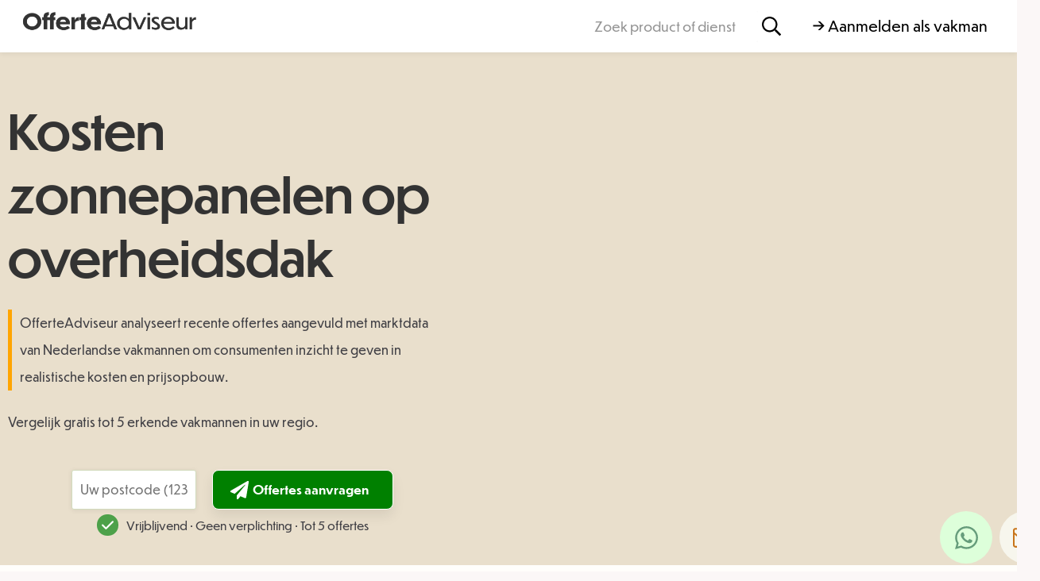

--- FILE ---
content_type: text/html; charset=UTF-8
request_url: https://www.offerteadviseur.nl/categorie/energie/zonnepanelen/kosten-op-overheidsdak/
body_size: 40285
content:
<!doctype html>
<html lang="nl-NL">
<head>
	<!-- Google Tag Manager -->
<script>(function(w,d,s,l,i){w[l]=w[l]||[];w[l].push({'gtm.start':
new Date().getTime(),event:'gtm.js'});var f=d.getElementsByTagName(s)[0],
j=d.createElement(s),dl=l!='dataLayer'?'&l='+l:'';j.async=true;j.src=
'https://www.googletagmanager.com/gtm.js?id='+i+dl;f.parentNode.insertBefore(j,f);
})(window,document,'script','dataLayer','GTM-MCQCQNZX');</script>
<!-- End Google Tag Manager -->
	<meta charset="UTF-8">
	<meta name="viewport" content="width=device-width, initial-scale=1">
	<link rel="profile" href="https://gmpg.org/xfn/11">
	<meta name='robots' content='index, follow, max-image-preview:large, max-snippet:-1, max-video-preview:-1' />

	<!-- This site is optimized with the Yoast SEO plugin v26.6 - https://yoast.com/wordpress/plugins/seo/ -->
	<title>Kosten zonnepanelen op overheidsdak - OfferteAdviseur</title>
	<link rel="canonical" href="https://www.offerteadviseur.nl/categorie/energie/zonnepanelen/kosten-op-overheidsdak/" />
	<meta property="og:locale" content="nl_NL" />
	<meta property="og:type" content="article" />
	<meta property="og:title" content="Kosten zonnepanelen op overheidsdak - OfferteAdviseur" />
	<meta property="og:description" content="Overheidsdaken zijn bijzonder geschikt voor zonnepanelen. Ze zijn groot, ze zijn plat en ze kunnen dus met zonnepanelen een optimaal rendement genereren. Het plaatsen van zonnepanelen op een overheidsdak geeft ook een goed voorbeeld, voor de inwoners en voor de andere overheden in de regio en het land. Wilt u zonnepanelen op een overheidsdak laten [&hellip;]" />
	<meta property="og:url" content="https://www.offerteadviseur.nl/categorie/energie/zonnepanelen/kosten-op-overheidsdak/" />
	<meta property="og:site_name" content="OfferteAdviseur" />
	<meta property="article:modified_time" content="2022-05-04T11:53:05+00:00" />
	<meta property="og:image" content="https://cdn.pixabay.com/photo/2016/05/15/16/08/solar-panel-1393880_960_720.png" />
	<meta name="twitter:card" content="summary_large_image" />
	<meta name="twitter:label1" content="Geschatte leestijd" />
	<meta name="twitter:data1" content="4 minuten" />
	<script type="application/ld+json" class="yoast-schema-graph">{"@context":"https://schema.org","@graph":[{"@type":"WebPage","@id":"https://www.offerteadviseur.nl/categorie/energie/zonnepanelen/kosten-op-overheidsdak/","url":"https://www.offerteadviseur.nl/categorie/energie/zonnepanelen/kosten-op-overheidsdak/","name":"Kosten zonnepanelen op overheidsdak - OfferteAdviseur","isPartOf":{"@id":"https://www.offerteadviseur.nl/#website"},"primaryImageOfPage":{"@id":"https://www.offerteadviseur.nl/categorie/energie/zonnepanelen/kosten-op-overheidsdak/#primaryimage"},"image":{"@id":"https://www.offerteadviseur.nl/categorie/energie/zonnepanelen/kosten-op-overheidsdak/#primaryimage"},"thumbnailUrl":"https://cdn.pixabay.com/photo/2016/05/15/16/08/solar-panel-1393880_960_720.png","datePublished":"2021-10-21T14:42:11+00:00","dateModified":"2022-05-04T11:53:05+00:00","breadcrumb":{"@id":"https://www.offerteadviseur.nl/categorie/energie/zonnepanelen/kosten-op-overheidsdak/#breadcrumb"},"inLanguage":"nl-NL","potentialAction":[{"@type":"ReadAction","target":["https://www.offerteadviseur.nl/categorie/energie/zonnepanelen/kosten-op-overheidsdak/"]}]},{"@type":"ImageObject","inLanguage":"nl-NL","@id":"https://www.offerteadviseur.nl/categorie/energie/zonnepanelen/kosten-op-overheidsdak/#primaryimage","url":"https://cdn.pixabay.com/photo/2016/05/15/16/08/solar-panel-1393880_960_720.png","contentUrl":"https://cdn.pixabay.com/photo/2016/05/15/16/08/solar-panel-1393880_960_720.png"},{"@type":"BreadcrumbList","@id":"https://www.offerteadviseur.nl/categorie/energie/zonnepanelen/kosten-op-overheidsdak/#breadcrumb","itemListElement":[{"@type":"ListItem","position":1,"name":"Home","item":"https://www.offerteadviseur.nl/"},{"@type":"ListItem","position":2,"name":"Onderwerpen","item":"https://www.offerteadviseur.nl/categorie/"},{"@type":"ListItem","position":3,"name":"Energie","item":"https://www.offerteadviseur.nl/categorie/energie/"},{"@type":"ListItem","position":4,"name":"Zonnepanelen","item":"https://www.offerteadviseur.nl/categorie/energie/zonnepanelen/"},{"@type":"ListItem","position":5,"name":"Kosten zonnepanelen op overheidsdak"}]},{"@type":"WebSite","@id":"https://www.offerteadviseur.nl/#website","url":"https://www.offerteadviseur.nl/","name":"OfferteAdviseur","description":"12+ jaar kostenexpert","publisher":{"@id":"https://www.offerteadviseur.nl/#organization"},"potentialAction":[{"@type":"SearchAction","target":{"@type":"EntryPoint","urlTemplate":"https://www.offerteadviseur.nl/?s={search_term_string}"},"query-input":{"@type":"PropertyValueSpecification","valueRequired":true,"valueName":"search_term_string"}}],"inLanguage":"nl-NL"},{"@type":"Organization","@id":"https://www.offerteadviseur.nl/#organization","name":"OfferteAdviseur","url":"https://www.offerteadviseur.nl/","logo":{"@type":"ImageObject","inLanguage":"nl-NL","@id":"https://www.offerteadviseur.nl/#/schema/logo/image/","url":"https://www.offerteadviseur.nl/wp-content/uploads/LogoFull.png","contentUrl":"https://www.offerteadviseur.nl/wp-content/uploads/LogoFull.png","width":815,"height":220,"caption":"OfferteAdviseur"},"image":{"@id":"https://www.offerteadviseur.nl/#/schema/logo/image/"}}]}</script>
	<!-- / Yoast SEO plugin. -->


<link rel='dns-prefetch' href='//cdnjs.cloudflare.com' />
<link rel='dns-prefetch' href='//ajax.googleapis.com' />
<link rel="alternate" type="application/rss+xml" title="OfferteAdviseur &raquo; feed" href="https://www.offerteadviseur.nl/feed/" />
<link rel="alternate" type="application/rss+xml" title="OfferteAdviseur &raquo; reacties feed" href="https://www.offerteadviseur.nl/comments/feed/" />
<link rel="alternate" title="oEmbed (JSON)" type="application/json+oembed" href="https://www.offerteadviseur.nl/wp-json/oembed/1.0/embed?url=https%3A%2F%2Fwww.offerteadviseur.nl%2Fcategorie%2Fenergie%2Fzonnepanelen%2Fkosten-op-overheidsdak%2F" />
<link rel="alternate" title="oEmbed (XML)" type="text/xml+oembed" href="https://www.offerteadviseur.nl/wp-json/oembed/1.0/embed?url=https%3A%2F%2Fwww.offerteadviseur.nl%2Fcategorie%2Fenergie%2Fzonnepanelen%2Fkosten-op-overheidsdak%2F&#038;format=xml" />
<style id='wp-img-auto-sizes-contain-inline-css'>
img:is([sizes=auto i],[sizes^="auto," i]){contain-intrinsic-size:3000px 1500px}
/*# sourceURL=wp-img-auto-sizes-contain-inline-css */
</style>
<style id='wp-emoji-styles-inline-css'>

	img.wp-smiley, img.emoji {
		display: inline !important;
		border: none !important;
		box-shadow: none !important;
		height: 1em !important;
		width: 1em !important;
		margin: 0 0.07em !important;
		vertical-align: -0.1em !important;
		background: none !important;
		padding: 0 !important;
	}
/*# sourceURL=wp-emoji-styles-inline-css */
</style>
<link rel='stylesheet' id='wp-block-library-css' href='https://www.offerteadviseur.nl/wp-includes/css/dist/block-library/style.min.css?ver=6.9' media='all' />
<style id='classic-theme-styles-inline-css'>
/*! This file is auto-generated */
.wp-block-button__link{color:#fff;background-color:#32373c;border-radius:9999px;box-shadow:none;text-decoration:none;padding:calc(.667em + 2px) calc(1.333em + 2px);font-size:1.125em}.wp-block-file__button{background:#32373c;color:#fff;text-decoration:none}
/*# sourceURL=/wp-includes/css/classic-themes.min.css */
</style>
<style id='global-styles-inline-css'>
:root{--wp--preset--aspect-ratio--square: 1;--wp--preset--aspect-ratio--4-3: 4/3;--wp--preset--aspect-ratio--3-4: 3/4;--wp--preset--aspect-ratio--3-2: 3/2;--wp--preset--aspect-ratio--2-3: 2/3;--wp--preset--aspect-ratio--16-9: 16/9;--wp--preset--aspect-ratio--9-16: 9/16;--wp--preset--color--black: #000000;--wp--preset--color--cyan-bluish-gray: #abb8c3;--wp--preset--color--white: #ffffff;--wp--preset--color--pale-pink: #f78da7;--wp--preset--color--vivid-red: #cf2e2e;--wp--preset--color--luminous-vivid-orange: #ff6900;--wp--preset--color--luminous-vivid-amber: #fcb900;--wp--preset--color--light-green-cyan: #7bdcb5;--wp--preset--color--vivid-green-cyan: #00d084;--wp--preset--color--pale-cyan-blue: #8ed1fc;--wp--preset--color--vivid-cyan-blue: #0693e3;--wp--preset--color--vivid-purple: #9b51e0;--wp--preset--gradient--vivid-cyan-blue-to-vivid-purple: linear-gradient(135deg,rgb(6,147,227) 0%,rgb(155,81,224) 100%);--wp--preset--gradient--light-green-cyan-to-vivid-green-cyan: linear-gradient(135deg,rgb(122,220,180) 0%,rgb(0,208,130) 100%);--wp--preset--gradient--luminous-vivid-amber-to-luminous-vivid-orange: linear-gradient(135deg,rgb(252,185,0) 0%,rgb(255,105,0) 100%);--wp--preset--gradient--luminous-vivid-orange-to-vivid-red: linear-gradient(135deg,rgb(255,105,0) 0%,rgb(207,46,46) 100%);--wp--preset--gradient--very-light-gray-to-cyan-bluish-gray: linear-gradient(135deg,rgb(238,238,238) 0%,rgb(169,184,195) 100%);--wp--preset--gradient--cool-to-warm-spectrum: linear-gradient(135deg,rgb(74,234,220) 0%,rgb(151,120,209) 20%,rgb(207,42,186) 40%,rgb(238,44,130) 60%,rgb(251,105,98) 80%,rgb(254,248,76) 100%);--wp--preset--gradient--blush-light-purple: linear-gradient(135deg,rgb(255,206,236) 0%,rgb(152,150,240) 100%);--wp--preset--gradient--blush-bordeaux: linear-gradient(135deg,rgb(254,205,165) 0%,rgb(254,45,45) 50%,rgb(107,0,62) 100%);--wp--preset--gradient--luminous-dusk: linear-gradient(135deg,rgb(255,203,112) 0%,rgb(199,81,192) 50%,rgb(65,88,208) 100%);--wp--preset--gradient--pale-ocean: linear-gradient(135deg,rgb(255,245,203) 0%,rgb(182,227,212) 50%,rgb(51,167,181) 100%);--wp--preset--gradient--electric-grass: linear-gradient(135deg,rgb(202,248,128) 0%,rgb(113,206,126) 100%);--wp--preset--gradient--midnight: linear-gradient(135deg,rgb(2,3,129) 0%,rgb(40,116,252) 100%);--wp--preset--font-size--small: 13px;--wp--preset--font-size--medium: 20px;--wp--preset--font-size--large: 36px;--wp--preset--font-size--x-large: 42px;--wp--preset--spacing--20: 0.44rem;--wp--preset--spacing--30: 0.67rem;--wp--preset--spacing--40: 1rem;--wp--preset--spacing--50: 1.5rem;--wp--preset--spacing--60: 2.25rem;--wp--preset--spacing--70: 3.38rem;--wp--preset--spacing--80: 5.06rem;--wp--preset--shadow--natural: 6px 6px 9px rgba(0, 0, 0, 0.2);--wp--preset--shadow--deep: 12px 12px 50px rgba(0, 0, 0, 0.4);--wp--preset--shadow--sharp: 6px 6px 0px rgba(0, 0, 0, 0.2);--wp--preset--shadow--outlined: 6px 6px 0px -3px rgb(255, 255, 255), 6px 6px rgb(0, 0, 0);--wp--preset--shadow--crisp: 6px 6px 0px rgb(0, 0, 0);}:where(.is-layout-flex){gap: 0.5em;}:where(.is-layout-grid){gap: 0.5em;}body .is-layout-flex{display: flex;}.is-layout-flex{flex-wrap: wrap;align-items: center;}.is-layout-flex > :is(*, div){margin: 0;}body .is-layout-grid{display: grid;}.is-layout-grid > :is(*, div){margin: 0;}:where(.wp-block-columns.is-layout-flex){gap: 2em;}:where(.wp-block-columns.is-layout-grid){gap: 2em;}:where(.wp-block-post-template.is-layout-flex){gap: 1.25em;}:where(.wp-block-post-template.is-layout-grid){gap: 1.25em;}.has-black-color{color: var(--wp--preset--color--black) !important;}.has-cyan-bluish-gray-color{color: var(--wp--preset--color--cyan-bluish-gray) !important;}.has-white-color{color: var(--wp--preset--color--white) !important;}.has-pale-pink-color{color: var(--wp--preset--color--pale-pink) !important;}.has-vivid-red-color{color: var(--wp--preset--color--vivid-red) !important;}.has-luminous-vivid-orange-color{color: var(--wp--preset--color--luminous-vivid-orange) !important;}.has-luminous-vivid-amber-color{color: var(--wp--preset--color--luminous-vivid-amber) !important;}.has-light-green-cyan-color{color: var(--wp--preset--color--light-green-cyan) !important;}.has-vivid-green-cyan-color{color: var(--wp--preset--color--vivid-green-cyan) !important;}.has-pale-cyan-blue-color{color: var(--wp--preset--color--pale-cyan-blue) !important;}.has-vivid-cyan-blue-color{color: var(--wp--preset--color--vivid-cyan-blue) !important;}.has-vivid-purple-color{color: var(--wp--preset--color--vivid-purple) !important;}.has-black-background-color{background-color: var(--wp--preset--color--black) !important;}.has-cyan-bluish-gray-background-color{background-color: var(--wp--preset--color--cyan-bluish-gray) !important;}.has-white-background-color{background-color: var(--wp--preset--color--white) !important;}.has-pale-pink-background-color{background-color: var(--wp--preset--color--pale-pink) !important;}.has-vivid-red-background-color{background-color: var(--wp--preset--color--vivid-red) !important;}.has-luminous-vivid-orange-background-color{background-color: var(--wp--preset--color--luminous-vivid-orange) !important;}.has-luminous-vivid-amber-background-color{background-color: var(--wp--preset--color--luminous-vivid-amber) !important;}.has-light-green-cyan-background-color{background-color: var(--wp--preset--color--light-green-cyan) !important;}.has-vivid-green-cyan-background-color{background-color: var(--wp--preset--color--vivid-green-cyan) !important;}.has-pale-cyan-blue-background-color{background-color: var(--wp--preset--color--pale-cyan-blue) !important;}.has-vivid-cyan-blue-background-color{background-color: var(--wp--preset--color--vivid-cyan-blue) !important;}.has-vivid-purple-background-color{background-color: var(--wp--preset--color--vivid-purple) !important;}.has-black-border-color{border-color: var(--wp--preset--color--black) !important;}.has-cyan-bluish-gray-border-color{border-color: var(--wp--preset--color--cyan-bluish-gray) !important;}.has-white-border-color{border-color: var(--wp--preset--color--white) !important;}.has-pale-pink-border-color{border-color: var(--wp--preset--color--pale-pink) !important;}.has-vivid-red-border-color{border-color: var(--wp--preset--color--vivid-red) !important;}.has-luminous-vivid-orange-border-color{border-color: var(--wp--preset--color--luminous-vivid-orange) !important;}.has-luminous-vivid-amber-border-color{border-color: var(--wp--preset--color--luminous-vivid-amber) !important;}.has-light-green-cyan-border-color{border-color: var(--wp--preset--color--light-green-cyan) !important;}.has-vivid-green-cyan-border-color{border-color: var(--wp--preset--color--vivid-green-cyan) !important;}.has-pale-cyan-blue-border-color{border-color: var(--wp--preset--color--pale-cyan-blue) !important;}.has-vivid-cyan-blue-border-color{border-color: var(--wp--preset--color--vivid-cyan-blue) !important;}.has-vivid-purple-border-color{border-color: var(--wp--preset--color--vivid-purple) !important;}.has-vivid-cyan-blue-to-vivid-purple-gradient-background{background: var(--wp--preset--gradient--vivid-cyan-blue-to-vivid-purple) !important;}.has-light-green-cyan-to-vivid-green-cyan-gradient-background{background: var(--wp--preset--gradient--light-green-cyan-to-vivid-green-cyan) !important;}.has-luminous-vivid-amber-to-luminous-vivid-orange-gradient-background{background: var(--wp--preset--gradient--luminous-vivid-amber-to-luminous-vivid-orange) !important;}.has-luminous-vivid-orange-to-vivid-red-gradient-background{background: var(--wp--preset--gradient--luminous-vivid-orange-to-vivid-red) !important;}.has-very-light-gray-to-cyan-bluish-gray-gradient-background{background: var(--wp--preset--gradient--very-light-gray-to-cyan-bluish-gray) !important;}.has-cool-to-warm-spectrum-gradient-background{background: var(--wp--preset--gradient--cool-to-warm-spectrum) !important;}.has-blush-light-purple-gradient-background{background: var(--wp--preset--gradient--blush-light-purple) !important;}.has-blush-bordeaux-gradient-background{background: var(--wp--preset--gradient--blush-bordeaux) !important;}.has-luminous-dusk-gradient-background{background: var(--wp--preset--gradient--luminous-dusk) !important;}.has-pale-ocean-gradient-background{background: var(--wp--preset--gradient--pale-ocean) !important;}.has-electric-grass-gradient-background{background: var(--wp--preset--gradient--electric-grass) !important;}.has-midnight-gradient-background{background: var(--wp--preset--gradient--midnight) !important;}.has-small-font-size{font-size: var(--wp--preset--font-size--small) !important;}.has-medium-font-size{font-size: var(--wp--preset--font-size--medium) !important;}.has-large-font-size{font-size: var(--wp--preset--font-size--large) !important;}.has-x-large-font-size{font-size: var(--wp--preset--font-size--x-large) !important;}
:where(.wp-block-post-template.is-layout-flex){gap: 1.25em;}:where(.wp-block-post-template.is-layout-grid){gap: 1.25em;}
:where(.wp-block-term-template.is-layout-flex){gap: 1.25em;}:where(.wp-block-term-template.is-layout-grid){gap: 1.25em;}
:where(.wp-block-columns.is-layout-flex){gap: 2em;}:where(.wp-block-columns.is-layout-grid){gap: 2em;}
:root :where(.wp-block-pullquote){font-size: 1.5em;line-height: 1.6;}
/*# sourceURL=global-styles-inline-css */
</style>
<link rel='stylesheet' id='cssBrw-css' href='https://www.offerteadviseur.nl/wp-content/plugins/brewwwers-styling/css/style.css?ver=0.1' media='' />
<link rel='stylesheet' id='bt_cc_style-css' href='https://www.offerteadviseur.nl/wp-content/plugins/rekentool/style.min.css?ver=6.9' media='all' />
<style id='wpgb-head-inline-css'>
.wp-grid-builder:not(.wpgb-template),.wpgb-facet{opacity:0.01}.wpgb-facet fieldset{margin:0;padding:0;border:none;outline:none;box-shadow:none}.wpgb-facet fieldset:last-child{margin-bottom:40px;}.wpgb-facet fieldset legend.wpgb-sr-only{height:1px;width:1px}
/*# sourceURL=wpgb-head-inline-css */
</style>
<link rel='stylesheet' id='fa-css' href='https://cdnjs.cloudflare.com/ajax/libs/font-awesome/6.2.1/css/all.min.css?ver=4.7.0' media='all' />
<link rel='stylesheet' id='hf-style-css' href='https://www.offerteadviseur.nl/wp-content/plugins/offerte-adviseur-search-mm/css/style.css?ver=1.2' media='all' />
<link rel='stylesheet' id='hello-elementor-theme-style-css' href='https://www.offerteadviseur.nl/wp-content/themes/hello-elementor/theme.min.css?ver=3.0.1' media='all' />
<link rel='stylesheet' id='hello-elementor-child-style-css' href='https://www.offerteadviseur.nl/wp-content/themes/hello-theme-child-master/style.css?ver=1.0.2' media='all' />
<link rel='stylesheet' id='jquery-ui-css-css' href='//ajax.googleapis.com/ajax/libs/jqueryui/1.13.3/themes/smoothness/jquery-ui.css' media='' />
<link rel='stylesheet' id='hello-elementor-css' href='https://www.offerteadviseur.nl/wp-content/themes/hello-elementor/style.min.css?ver=3.0.1' media='all' />
<link rel='stylesheet' id='hello-elementor-header-footer-css' href='https://www.offerteadviseur.nl/wp-content/themes/hello-elementor/header-footer.min.css?ver=3.0.1' media='all' />
<link rel='stylesheet' id='elementor-frontend-css' href='https://www.offerteadviseur.nl/wp-content/plugins/elementor/assets/css/frontend.min.css?ver=3.34.0' media='all' />
<link rel='stylesheet' id='elementor-post-8-css' href='https://www.offerteadviseur.nl/wp-content/uploads/elementor/css/post-8.css?ver=1768211474' media='all' />
<link rel='stylesheet' id='widget-image-css' href='https://www.offerteadviseur.nl/wp-content/plugins/elementor/assets/css/widget-image.min.css?ver=3.34.0' media='all' />
<link rel='stylesheet' id='widget-search-form-css' href='https://www.offerteadviseur.nl/wp-content/plugins/elementor-pro/assets/css/widget-search-form.min.css?ver=3.34.0' media='all' />
<link rel='stylesheet' id='e-animation-pulse-css' href='https://www.offerteadviseur.nl/wp-content/plugins/elementor/assets/lib/animations/styles/e-animation-pulse.min.css?ver=3.34.0' media='all' />
<link rel='stylesheet' id='e-sticky-css' href='https://www.offerteadviseur.nl/wp-content/plugins/elementor-pro/assets/css/modules/sticky.min.css?ver=3.34.0' media='all' />
<link rel='stylesheet' id='widget-social-icons-css' href='https://www.offerteadviseur.nl/wp-content/plugins/elementor/assets/css/widget-social-icons.min.css?ver=3.34.0' media='all' />
<link rel='stylesheet' id='e-apple-webkit-css' href='https://www.offerteadviseur.nl/wp-content/plugins/elementor/assets/css/conditionals/apple-webkit.min.css?ver=3.34.0' media='all' />
<link rel='stylesheet' id='widget-divider-css' href='https://www.offerteadviseur.nl/wp-content/plugins/elementor/assets/css/widget-divider.min.css?ver=3.34.0' media='all' />
<link rel='stylesheet' id='widget-nav-menu-css' href='https://www.offerteadviseur.nl/wp-content/plugins/elementor-pro/assets/css/widget-nav-menu.min.css?ver=3.34.0' media='all' />
<link rel='stylesheet' id='widget-posts-css' href='https://www.offerteadviseur.nl/wp-content/plugins/elementor-pro/assets/css/widget-posts.min.css?ver=3.34.0' media='all' />
<link rel='stylesheet' id='widget-post-info-css' href='https://www.offerteadviseur.nl/wp-content/plugins/elementor-pro/assets/css/widget-post-info.min.css?ver=3.34.0' media='all' />
<link rel='stylesheet' id='widget-icon-list-css' href='https://www.offerteadviseur.nl/wp-content/plugins/elementor/assets/css/widget-icon-list.min.css?ver=3.34.0' media='all' />
<link rel='stylesheet' id='e-shapes-css' href='https://www.offerteadviseur.nl/wp-content/plugins/elementor/assets/css/conditionals/shapes.min.css?ver=3.34.0' media='all' />
<link rel='stylesheet' id='widget-table-of-contents-css' href='https://www.offerteadviseur.nl/wp-content/plugins/elementor-pro/assets/css/widget-table-of-contents.min.css?ver=3.34.0' media='all' />
<link rel='stylesheet' id='widget-heading-css' href='https://www.offerteadviseur.nl/wp-content/plugins/elementor/assets/css/widget-heading.min.css?ver=3.34.0' media='all' />
<link rel='stylesheet' id='widget-share-buttons-css' href='https://www.offerteadviseur.nl/wp-content/plugins/elementor-pro/assets/css/widget-share-buttons.min.css?ver=3.34.0' media='all' />
<link rel='stylesheet' id='e-animation-fadeIn-css' href='https://www.offerteadviseur.nl/wp-content/plugins/elementor/assets/lib/animations/styles/fadeIn.min.css?ver=3.34.0' media='all' />
<link rel='stylesheet' id='e-popup-css' href='https://www.offerteadviseur.nl/wp-content/plugins/elementor-pro/assets/css/conditionals/popup.min.css?ver=3.34.0' media='all' />
<link rel='stylesheet' id='elementor-post-11-css' href='https://www.offerteadviseur.nl/wp-content/uploads/elementor/css/post-11.css?ver=1768211474' media='all' />
<link rel='stylesheet' id='elementor-post-61787-css' href='https://www.offerteadviseur.nl/wp-content/uploads/elementor/css/post-61787.css?ver=1768211474' media='all' />
<link rel='stylesheet' id='elementor-post-61066-css' href='https://www.offerteadviseur.nl/wp-content/uploads/elementor/css/post-61066.css?ver=1768386536' media='all' />
<link rel='stylesheet' id='elementor-post-61688-css' href='https://www.offerteadviseur.nl/wp-content/uploads/elementor/css/post-61688.css?ver=1768211474' media='all' />
<link rel='stylesheet' id='elementor-post-1054-css' href='https://www.offerteadviseur.nl/wp-content/uploads/elementor/css/post-1054.css?ver=1768211474' media='all' />
<link rel='stylesheet' id='elementor-post-268-css' href='https://www.offerteadviseur.nl/wp-content/uploads/elementor/css/post-268.css?ver=1768211474' media='all' />
<script src="https://www.offerteadviseur.nl/wp-includes/js/jquery/jquery.min.js?ver=3.7.1" id="jquery-core-js"></script>
<script src="https://www.offerteadviseur.nl/wp-includes/js/jquery/jquery-migrate.min.js?ver=3.4.1" id="jquery-migrate-js"></script>
<script src="https://www.offerteadviseur.nl/wp-content/plugins/brewwwers-styling/js/index.js?ver=0.1" id="jsBrw-js"></script>
<script src="https://www.offerteadviseur.nl/wp-content/plugins/rekentool/jquery.dd.js?ver=6.9" id="bt_cc_dd-js"></script>
<script src="https://www.offerteadviseur.nl/wp-content/plugins/rekentool/cc.main.js?ver=6.9" id="bt_cc_main-js"></script>
<script src="https://www.offerteadviseur.nl/wp-content/plugins/offerte-adviseur-search-mm/js/script.js?ver=6.9" id="script-js-js"></script>
<script src="https://www.offerteadviseur.nl/wp-content/themes/hello-theme-child-master/js/index.js?ver=1.0.2" id="index-js"></script>
<script src="https://www.offerteadviseur.nl/wp-content/themes/hello-theme-child-master/js/custom-select.js?ver=1.0.2" id="dropdown-js"></script>
<link rel="https://api.w.org/" href="https://www.offerteadviseur.nl/wp-json/" /><link rel="alternate" title="JSON" type="application/json" href="https://www.offerteadviseur.nl/wp-json/wp/v2/onderwerp/55461" /><link rel="EditURI" type="application/rsd+xml" title="RSD" href="https://www.offerteadviseur.nl/xmlrpc.php?rsd" />
<meta name="generator" content="WordPress 6.9" />
<link rel='shortlink' href='https://www.offerteadviseur.nl/?p=55461' />
<style type="text/css">.eafl-disclaimer-small{font-size:.8em}.eafl-disclaimer-smaller{font-size:.6em}</style><noscript><style>.wp-grid-builder .wpgb-card.wpgb-card-hidden .wpgb-card-wrapper{opacity:1!important;visibility:visible!important;transform:none!important}.wpgb-facet {opacity:1!important;pointer-events:auto!important}.wpgb-facet *:not(.wpgb-pagination-facet){display:none}</style></noscript><!-- Google tag (gtag.js) -->
<script async src="https://www.googletagmanager.com/gtag/js?id=G-HPSM281N5B"></script>
<script>
  window.dataLayer = window.dataLayer || [];
  function gtag(){dataLayer.push(arguments);}
  gtag('js', new Date());

  gtag('config', 'G-HPSM281N5B');
</script>
			<style>
				.e-con.e-parent:nth-of-type(n+4):not(.e-lazyloaded):not(.e-no-lazyload),
				.e-con.e-parent:nth-of-type(n+4):not(.e-lazyloaded):not(.e-no-lazyload) * {
					background-image: none !important;
				}
				@media screen and (max-height: 1024px) {
					.e-con.e-parent:nth-of-type(n+3):not(.e-lazyloaded):not(.e-no-lazyload),
					.e-con.e-parent:nth-of-type(n+3):not(.e-lazyloaded):not(.e-no-lazyload) * {
						background-image: none !important;
					}
				}
				@media screen and (max-height: 640px) {
					.e-con.e-parent:nth-of-type(n+2):not(.e-lazyloaded):not(.e-no-lazyload),
					.e-con.e-parent:nth-of-type(n+2):not(.e-lazyloaded):not(.e-no-lazyload) * {
						background-image: none !important;
					}
				}
			</style>
			<link rel="icon" href="https://www.offerteadviseur.nl/wp-content/uploads/favicon-4-150x150.png" sizes="32x32" />
<link rel="icon" href="https://www.offerteadviseur.nl/wp-content/uploads/favicon-4-300x300.png" sizes="192x192" />
<link rel="apple-touch-icon" href="https://www.offerteadviseur.nl/wp-content/uploads/favicon-4-300x300.png" />
<meta name="msapplication-TileImage" content="https://www.offerteadviseur.nl/wp-content/uploads/favicon-4-300x300.png" />
		<style id="wp-custom-css">
			.sib-form{padding-top:0px !important;}
.results-list-header-text{margin-top:0px;}
.elementor-11 .elementor-element.elementor-element-93d0ed8:not(.elementor-motion-effects-element-type-background){
	box-shadow: 0px 1px 7px 0px rgba(0, 0, 0, 0.08) !important;}
.elementor-element-ef0b5a2{display:none;}
.wp-image-68015{margin-top: 5px;}
.elementor-kit-8 input[type="submit"]{background-color: green !important;}
.ti-widget[data-layout-id='6'][data-set-id='drop-shadow'] .ti-widget-container{color:grey !important;}

@media only screen and (max-width: 432px) {
.custom-form {
	padding:5px;
            margin-top: -20px !important;
        }
			span.tagline-form{margin-bottom:-44px !important;}
	span.tagline-form{font-size:12px !important;}
.elementor-element.elementor-element-529e45b img {
	margin-top: 25px !important;}
}
.elementor-kit-8 h3 {
font-weight:400;
	margin: 45px 0px 45px 0px;}
.elementor-search-form__icon{margin-right:20px;}
.elementor-element.elementor-element-08fbea3{text-shadow:none !important;}
html body .elementor-widget table {
     padding: 10px;
	font-size: 13px;}
.elementor-61066 .elementor-element.elementor-element-129e7e6a{display:none;}
.elementor-61066 .elementor-element.elementor-element-6d03e1f4:not(.elementor-motion-effects-element-type-background){
	background-color: #e9dfcc !important;     max-width: 1900px;
    margin: 0 auto;}
.elementor-61066 .elementor-element.elementor-element-6d03e1f4 > .elementor-container{min-height:535px !important;}
.elementor-61066 .elementor-element.elementor-element-43b914e > .elementor-widget-container{border-color:orange !important}
.elementor-61066 .elementor-element.elementor-element-91416c2:not(.elementor-motion-effects-element-type-background){background-color: #e9dfcc;
    min-height: 710px; margin-top:0px;    padding: 25px;}

.elementor-61859 .elementor-element.elementor-element-1378e219 .elementor-heading-title{font-size:55px !important; text-shadow:none !important;line-height:65px !important}
.is-style-rounded1{border-radius:100px !important;}
.id3{color:#4D4D4D; padding-left:15px;}
.postid-88287 .custom-form{display:none !important;}
.postid-88287 .elementor-element-ef0b5a2{display:none !important;}
.postid-88287 .elementor-element-129e7e6a
{display:none !important;}

.postid-88287 .elementor-element-91416c2{display:none !important;}

.elementor-61066 .elementor-element.elementor-element-529e45b img {
	max-width: 600px !important;}
.elementor-repeater-item-407dbf9{background:transparent !important;}
.custom-form {
	margin-top:0px !important;
	display:flex; justify-content:center;
	max-width: 575px;
background:transparent;
	box-shadow:none !important;
}
@media only screen and (max-width: 479px) {
    @media (max-width: 767px) {
        .custom-form {
            margin-top: 5px !important;
        }
    }
}

.custom-form form.formin2 input.formin2{max-width:300px; width:100%;}
.headpage{margin-top: -190px;
    text-align: center;
	    text-shadow: black 0 2px 8px;
    position: relative;
    font-size: 45px;
    color: white;
    z-index: 2;}

  

span.tagline-form{bottom:-10px !important}

details {
    background-color: #fff;
    border: 1px solid #ccc;
    border-radius: 0.5rem;
    margin-bottom: 1rem;
    padding: 1rem;
    box-shadow: 0 2px 4px rgba(0, 0, 0, 0.05);
  }

  summary {
    font-weight: bold;
    cursor: pointer;
    outline: none;
    font-size: 1.1rem;
    color: #ffa815;
  }

  summary::marker {
    color: black;
    font-size: 1.2rem;
  }

  details[open] summary {
    color: red;
  }

  details p {
    margin-top: 0.8rem;
    font-size: 1rem;
    color: #555;
    line-height: 1.5;
  }

  @media (prefers-color-scheme: dark) {
    body {
      background-color: #1e1e1e;
      color: #ddd;
    }

    details {
      background-color: #2a2a2a;
      border-color: #444;
    }

    summary {
      color: #fff;
    }

    details p {
      color: #ccc;
    }
  }
.elementor-author-box__bio{    background: #fbc14c;
    border-radius: 30px;
    padding-left: 35px;}


.elementor-kit-8 h4{
    box-sizing: border-box;
	Font-family: inherit !important;}

.elementor-kit-8 h2{font-family:inherit;}
body .home-search input.elementor-search-form__input {
	box-shadow: 0 1px 6px 0 rgb(255 255 255 / 8%) !important}



.footerdisclaimer{font-size:14px; line-height:1.8; color:grey;}

.company-sidebar-holder {
	max-width: 420px;}
.elementor-element-ef0b5a2{background: #fff;
    padding: 30px;
    border-radius: 20px;}


				 
.elementor-repeater-item-407dbf9{background: #f7ebd1; padding-left:10px !important;padding-right:10px !important; border-radius:20px}
.elementor-main-swiper {
	border-radius: 30px !important;}
.elementor-335 .elementor-element.elementor-element-4eaae60 {
	box-shadow: 0px 1px 7px 0px rgba(0, 0, 0, 0.08) !important;}

.elementor-61066 .elementor-element.elementor-element-648e3e9b{padding-left:20px; padding-right:20px;}
.panel-widget-style{display:none !important;}
.wrapdyna::before{position: absolute;
    top: 0;
    right: 0;
	margin: 0 auto;
	max-width: 1600px;
    bottom: 0;
    left: 0;
    content: "";
    background-image: linear-gradient(to right, rgba(0, 0, 0, .35), rgba(0, 0, 0, 0));   	border-radius: 0px 0px 75px 75px !important;}
}
.panel-widget-style{display:none !important;}
.fa-long-arrow-right:before {
    content: "→" !important;
}

.fa-long-arrow-right:before {
    content: "→";
}

.fa-long-arrow-left:before {    content: "↶" !important;
}

body .elementor-star-rating i:before {    content: "★" !important;}

.results-header-text{padding:20px;}
.fa-star{color:#FDCC0D;}
.fa-star-half-full{color:#FDCC0D}
.company .image img{border-radius: 200px !important;
    min-height: 180px;
float:none !important;   
   }
.buttonprof2{background: #F39200 !important;}




.buttonprof{background: #BDBDBD !important;  margin-top:30px !Important;    color: #6F6F6F !important;}
.company.company__is-premium{padding:60px !important;}
.elementor-61688 .elementor-element.elementor-element-8345aa5 .elementor-nav-menu--dropdown a, .elementor-61688 .elementor-element.elementor-element-8345aa5 .elementor-menu-toggle 
{background-color:white; color:333 !important;border:none;}
.gallery-item{float:left; padding:10px; }
.buttonveld1{background:orange; padding:10px; border-radius:20px;}
.waaromoa{background:#f5f5f5; }
img.featured-image-e, picture.featured-image-e.wp-post-image img {
    width: 100%;
    height: 425px !important;
    object-fit: cover;
  	border-radius: 0px 0px 75px 75px !important;
    max-width: 1600px;
    margin: 0 auto !important;
	display: flex;}
.elementor-nav-menu--layout-horizontal .elementor-nav-menu {
    display: flex !important;
	align-items: baseline;flex-wrap: nowrap;}
.wp-image-2808{width:75px !Important;}
h1 span {
	box-shadow:none;
	    padding: 10px 0px 10px 0px;
    border-width: 0px 4px 0px 4px;
  
 	margin-bottom: 0px !important; }

img.featured-image-e, picture.featured-image-e.wp-post-image img{
    width: 100%;
    height: 555px !important;
	object-fit: cover;
    
    }	

.elementor-location-header section .elementor-container{border:none}
.elementor-widget-divider:not(.elementor-widget-divider--view-line_text):not(.elementor-widget-divider--view-line_icon) .elementor-divider-separator {
	border-block-start: var(--divider-border-width) var(--divider-border-style) #f0f0f0 !important;}
.to-overview-page{   
border-radius: 8px;
    max-width: 250px;
    padding: 20px;
}

.elementor-61172 .elementor-element.elementor-element-a0e959b {
	display: none;}
.companybody{max-width: 1430px;margin-right: auto; margin-left: auto; padding:15px; margin-top: 0px; position: relative;}
buttongacompanypage{background:green; padding:20px; color:white!important; border-radius:8px}
li {
  
	list-style: disc;}
blockquote{   background: #f6f0e9;
  background: #fdfaf7;
    padding: 30px;
    border-radius: 0px 10px 10px 0px;
    border-left: solid 5px #d7cfbf;
}
p#breadcrumbs span, p#breadcrumbs a {
    font-size: 14px;
	color: #a6a6aa;}
.results-overview {
		padding: 10px;}
.custom_button{
    display: flex;
    flex-direction: row;
    flex-wrap: nowrap;
    justify-content: space-around;
    max-width: 500px;
    align-items: flex-start;
    margin: 0 auto;

	);
    border: 1px solid #49a32d;
    box-shadow: 0 5px 20px 0 rgba(27, 161, 5, 0.5);
}
.1495a38{word-break: break-word;}

@media(max-width: 1025px) {
	.companybody{ margin-top: 50px; }
}
@media(max-width: 767px) {
img.featured-image-e{}
	.custom-form{margin-top:115px; }
	
    .elementor-61066 .elementor-element.elementor-element-648e3e9b {
        margin-top:30px;
        margin-bottom: 10px;
        padding: 0px 20px 0px 20px;
    }

	.aboutcompanypagemap{
	width:100% !important; float:left;}
	.company-data{width:100% !important;}

	.container-child-pages {
        display: flex;
  		flex-direction: column;}
	.elementor-search-form__icon{display:none!important;}
	
	.company-info{        display: flex;flex-direction: column;}
		.results-header-image{
			width: 100%;}
	
	.results-header-text{width:100%}
	  	.AboutCompanyPage{width:100%; float:left; margin-bottom: 40px;margin-right:10px;}
	

}
.hamburger-menu.not-active{top:-11px !important;}

.elementor-21 .elementor-element.elementor-element-80d28ec{    padding: 0px 0px 55px 0px;}
.elementor-21 .elementor-element.elementor-element-04c9d0d .elementor-search-form__submit{display:none;}
.tagline-footer i {
	background-color: #c7c2b5;}






.elementor-335 .elementor-element.elementor-element-b830200{margin: 0 auto;}
.elementor-element-6213a2d{
    display: flex;
    justify-content: center;
}
.postid-85221 .elementor-61787 .elementor-element.elementor-element-21ef3ae{display:none}
.postid-85221 .elementor-11 .elementor-element.elementor-element-a09aedb {display:none}

.company .image img{width: auto !important}
.company .image {    float: left !important;
    width: 180px;
    margin-right: 30px;}
.elementor-widget .elementor-icon-list-items.elementor-inline-items .elementor-icon-list-item { margin-right:20px !important;}
.elementor-icon-list-icon .elementor-avatar {
	max-width: 28px;}
.elementor-toc__body {
 	word-break: normal;}
body { word-break: break-word;}

.elementor-widget-theme-post-content ul li::before{display:none;}
p#breadcrumbs a{font-size:17px !important; border-bottom:none !important}
.breadcrumb_last{font-size:17px !important}

.elementor-post__thumbnail{padding-bottom:none !important;}

.elementor-element.elementor-element-ea12439 {
    padding: 10px;
	}

a {overflow-wrap: break-word;
word-wrap: break-word;} 

/*extrapag*/


.postid-57608 .elementor-element.elementor-element-ea12439{display: none;}
.postid-57608 .elementor-widget-breadcrumbs p {display: none;}
.postid-57608 .elementor-widget-post-info {	display: none;}
.postid-57608 .rank-math-breadcrumb{display:none}
.postid-57608 .elementor-61066 .elementor-element.elementor-element-7491e37e:not(.elementor-motion-effects-element-type-background) {display:none}



/*offertepags*/
.postid-8908 .elementor-widget-breadcrumbs p {display: none;}
.postid-8908 .elementor-widget-post-info {	display: none;}
.postid-8908 .rank-math-breadcrumb{display:none}
.postid-8908 .elementor-61066 .elementor-element.elementor-element-7491e37e:not(.elementor-motion-effects-element-type-background) {display:none}
.postid-8908 .helpful {display:none}


.postid-32482 .elementor-widget-breadcrumbs p {display: none;}
.postid-32482 .elementor-widget-post-info {	display: none;}
.postid-32482 .rank-math-breadcrumb{display:none}
.postid-32482 .elementor-61066 .elementor-element.elementor-element-7491e37e:not(.elementor-motion-effects-element-type-background) {display:none}
.postid-32482 .helpful {display:none}


.postid-49199 .elementor-widget-breadcrumbs p {display: none;}
.postid-49199 .elementor-widget-post-info {	display: none;}
.postid-49199 .rank-math-breadcrumb{display:none}
.postid-49199 .elementor-61066 .elementor-element.elementor-element-7491e37e:not(.elementor-motion-effects-element-type-background) {display:none}
.postid-49199 .helpful {display:none}

.postid-9594 .elementor-widget-breadcrumbs p {display: none;}
.postid-9594 .elementor-widget-post-info {	display: none;}
.postid-9594 .rank-math-breadcrumb{display:none}
.postid-9594 .elementor-61066 .elementor-element.elementor-element-7491e37e:not(.elementor-motion-effects-element-type-background) {display:none}
	.postid-9594 .helpful {display:none}


.postid-9062 .elementor-widget-breadcrumbs p {display: none;}
.postid-9062 .elementor-widget-post-info {	display: none;}
.postid-9062 .rank-math-breadcrumb{display:none}
.postid-9062 .elementor-61066 .elementor-element.elementor-element-7491e37e:not(.elementor-motion-effects-element-type-background) {display:none}
.postid-9062 .helpful {display:none}

.postid-9549 .elementor-widget-breadcrumbs p {display: none;}
.postid-9549 .elementor-widget-post-info {	display: none;}
.postid-9549 .rank-math-breadcrumb{display:none}
.postid-9549 .elementor-61066 .elementor-element.elementor-element-7491e37e:not(.elementor-motion-effects-element-type-background) {display:none}
	.postid-9549 .helpful {display:none}

.postid-9262 .elementor-widget-breadcrumbs p {display: none;}
.postid-9262 .elementor-widget-post-info {	display: none;}
.postid-9262 .rank-math-breadcrumb{display:none}
.postid-9262 .elementor-61066 .elementor-element.elementor-element-7491e37e:not(.elementor-motion-effects-element-type-background) {display:none}
		.postid-9262 .helpful {display:none}



	
.postid-57608 .elementor-widget-breadcrumbs p {display: none;}
.postid-57608 .elementor-widget-post-info {	display: none;}
.postid-57608 .rank-math-breadcrumb{display:none}
.postid-57608 .elementor-61066 .elementor-element.elementor-element-7491e37e:not(.elementor-motion-effects-element-type-background) {display:none}
		.postid-57608 .helpful {display:none}


.postid-9631 .elementor-widget-breadcrumbs p {display: none;}
.postid-9631 .elementor-widget-post-info {	display: none;}
.postid-9631 .rank-math-breadcrumb{display:none}
.postid-9631 .elementor-61066 .elementor-element.elementor-element-7491e37e:not(.elementor-motion-effects-element-type-background) {display:none}
			.postid-9631 .helpful {display:none}

.postid-9577 .elementor-widget-post-info {	display: none;}
.postid-9577 .rank-math-breadcrumb{display:none}
.postid-9577 .elementor-61066 .elementor-element.elementor-element-7491e37e:not(.elementor-motion-effects-element-type-background) {display:none}
				.postid-9577 .helpful {display:none}

.postid-9545 .elementor-widget-post-info {	display: none;}
.postid-9545 .rank-math-breadcrumb{display:none}
.postid-9545 .elementor-61066 .elementor-element.elementor-element-7491e37e:not(.elementor-motion-effects-element-type-background) {display:none}
					.postid-9545 .helpful {display:none}

.postid-62029 .elementor-widget-post-info {	display: none;}
.postid-62029 .rank-math-breadcrumb{display:none}
.postid-62029 .elementor-61066 .elementor-element.elementor-element-7491e37e:not(.elementor-motion-effects-element-type-background) {display:none}
					.postid-62029 .helpful {display:none}

.postid-74364 .elementor-widget-post-info {	display: none;}
.postid-74364 .rank-math-breadcrumb{display:none}
.postid-74364 .elementor-61066 .elementor-element.elementor-element-7491e37e:not(.elementor-motion-effects-element-type-background) {display:none}
					.postid-74364 .helpful {display:none}

.postid-47057 .elementor-widget-post-info {	display: none;}
.postid-47057 .rank-math-breadcrumb{display:none}
.postid-47057 .elementor-61066 .elementor-element.elementor-element-7491e37e:not(.elementor-motion-effects-element-type-background) {display:none}
					.postid-47057 .helpful {display:none}

.postid-33276 .elementor-widget-post-info {	display: none;}
.postid-33276 .rank-math-breadcrumb{display:none}
.postid-33276 .elementor-61066 .elementor-element.elementor-element-7491e37e:not(.elementor-motion-effects-element-type-background) {display:none}
					.postid-33276 .helpful {display:none}

.postid-84742 .elementor-widget-post-info {	display: none;}
.postid-84742 .rank-math-breadcrumb{display:none}
.postid-84742 .elementor-61066 .elementor-element.elementor-element-7491e37e:not(.elementor-motion-effects-element-type-background) {display:none}
					.postid-84742 .helpful {display:none}

.postid-31055 .elementor-widget-post-info {	display: none;}
.postid-31055 .rank-math-breadcrumb{display:none}
.postid-31055 .elementor-61066 .elementor-element.elementor-element-7491e37e:not(.elementor-motion-effects-element-type-background) {display:none}
					.postid-31055 .helpful {display:none}

.postid-30915 .elementor-widget-post-info {	display: none;}
.postid-30915 .rank-math-breadcrumb{display:none}
.postid-30915 .elementor-61066 .elementor-element.elementor-element-7491e37e:not(.elementor-motion-effects-element-type-background) {display:none}
					.postid-30915 .helpful {display:none}

.postid-30915 .elementor-widget-post-info {	display: none;}
.postid-30915 .rank-math-breadcrumb{display:none}
.postid-30915 .elementor-61066 .elementor-element.elementor-element-7491e37e:not(.elementor-motion-effects-element-type-background) {display:none}
.postid-30915 .helpful {display:none}

.postid-46994 .elementor-widget-post-info {	display: none;}
.postid-46994 .rank-math-breadcrumb{display:none}
.postid-46994 .elementor-61066 .elementor-element.elementor-element-7491e37e:not(.elementor-motion-effects-element-type-background) {display:none}
.postid-46994 .helpful {display:none}

.postid-36918 .elementor-widget-post-info {	display: none;}
.postid-36918 .rank-math-breadcrumb{display:none}
.postid-36918 .elementor-61066 .elementor-element.elementor-element-7491e37e:not(.elementor-motion-effects-element-type-background) {display:none}
.postid-36918 .helpful {display:none}

.postid-34447 .elementor-widget-post-info {	display: none;}
.postid-34447 .rank-math-breadcrumb{display:none}
.postid-34447 .elementor-61066 .elementor-element.elementor-element-7491e37e:not(.elementor-motion-effects-element-type-background) {display:none}
.postid-34447 .helpful {display:none}

.postid-8308 .elementor-widget-post-info {	display: none;}
.postid-8308 .rank-math-breadcrumb{display:none}
.postid-8308 .elementor-61066 .elementor-element.elementor-element-7491e37e:not(.elementor-motion-effects-element-type-background) {display:none}
.postid-8308 .helpful {display:none}

.postid-30960 .elementor-widget-post-info {	display: none;}
.postid-30960 .rank-math-breadcrumb{display:none}
.postid-30960 .elementor-61066 .elementor-element.elementor-element-7491e37e:not(.elementor-motion-effects-element-type-background) {display:none}
.postid-30960 .helpful {display:none}

.postid-30960 .elementor-widget-post-info {	display: none;}
.postid-30960 .rank-math-breadcrumb{display:none}
.postid-30960 .elementor-61066 .elementor-element.elementor-element-7491e37e:not(.elementor-motion-effects-element-type-background) {display:none}
.postid-30960 .helpful {display:none}

.postid-8923 .elementor-widget-post-info {	display: none;}
.postid-8923 .rank-math-breadcrumb{display:none}
.postid-8923 .elementor-61066 .elementor-element.elementor-element-7491e37e:not(.elementor-motion-effects-element-type-background) {display:none}
.postid-8923 .helpful {display:none}

.postid-38037 .elementor-widget-post-info {	display: none;}
.postid-38037 .rank-math-breadcrumb{display:none}
.postid-38037 .elementor-61066 .elementor-element.elementor-element-7491e37e:not(.elementor-motion-effects-element-type-background) {display:none}
.postid-38037 .helpful {display:none}

.postid-8918 .elementor-widget-post-info {	display: none;}
.postid-8918 .rank-math-breadcrumb{display:none}
.postid-8918 .elementor-61066 .elementor-element.elementor-element-7491e37e:not(.elementor-motion-effects-element-type-background) {display:none}
.postid-8918 .helpful {display:none}

.postid-31293 .elementor-widget-post-info {	display: none;}
.postid-31293 .rank-math-breadcrumb{display:none}
.postid-31293 .elementor-61066 .elementor-element.elementor-element-7491e37e:not(.elementor-motion-effects-element-type-background) {display:none}
.postid-31293 .helpful {display:none}

.postid-8923 .elementor-widget-post-info {	display: none;}
.postid-8923 .rank-math-breadcrumb{display:none}
.postid-8923 .elementor-61066 .elementor-element.elementor-element-7491e37e:not(.elementor-motion-effects-element-type-background) {display:none}
.postid-8923 .helpful {display:none}

.postid-9501 .elementor-widget-post-info {	display: none;}
.postid-9501 .rank-math-breadcrumb{display:none}
.postid-9501 .elementor-61066 .elementor-element.elementor-element-7491e37e:not(.elementor-motion-effects-element-type-background) {display:none}
.postid-9501 .helpful {display:none}

.postid-30979 .elementor-widget-post-info {	display: none;}
.postid-30979 .rank-math-breadcrumb{display:none}
.postid-30979 .elementor-61066 .elementor-element.elementor-element-7491e37e:not(.elementor-motion-effects-element-type-background) {display:none}
.postid-30979 .helpful {display:none}

.postid-9748 .elementor-widget-post-info {	display: none;}
.postid-9748 .rank-math-breadcrumb{display:none}
.postid-9748 .elementor-61066 .elementor-element.elementor-element-7491e37e:not(.elementor-motion-effects-element-type-background) {display:none}
.postid-9748 .helpful {display:none}

.postid-9585 .elementor-widget-post-info {	display: none;}
.postid-9585 .rank-math-breadcrumb{display:none}
.postid-9585 .elementor-61066 .elementor-element.elementor-element-7491e37e:not(.elementor-motion-effects-element-type-background) {display:none}
.postid-9585 .helpful {display:none}

.postid-9622 .elementor-widget-post-info {	display: none;}
.postid-9622 .rank-math-breadcrumb{display:none}
.postid-9622 .elementor-61066 .elementor-element.elementor-element-7491e37e:not(.elementor-motion-effects-element-type-background) {display:none}
.postid-9622 .helpful {display:none}

.postid-9255 .elementor-widget-post-info {	display: none;}
.postid-9255 .rank-math-breadcrumb{display:none}
.postid-9255 .elementor-61066 .elementor-element.elementor-element-7491e37e:not(.elementor-motion-effects-element-type-background) {display:none}
.postid-9255 .helpful {display:none}

.postid-34084 .elementor-widget-post-info {	display: none;}
.postid-34084 .rank-math-breadcrumb{display:none}
.postid-34084 .elementor-61066 .elementor-element.elementor-element-7491e37e:not(.elementor-motion-effects-element-type-background) {display:none}
.postid-34084 .helpful {display:none}


.postid-31301 .elementor-widget-post-info {	display: none;}
.postid-31301 .rank-math-breadcrumb{display:none}
.postid-31301 .elementor-61066 .elementor-element.elementor-element-7491e37e:not(.elementor-motion-effects-element-type-background) {display:none}
.postid-31301 .helpful {display:none}


.postid-31121 .elementor-widget-post-info {	display: none;}
.postid-31121 .rank-math-breadcrumb{display:none}
.postid-31121 .elementor-61066 .elementor-element.elementor-element-7491e37e:not(.elementor-motion-effects-element-type-background) {display:none}
.postid-31121 .helpful {display:none}

.postid-36457 .elementor-widget-post-info {	display: none;}
.postid-36457 .rank-math-breadcrumb{display:none}
.postid-36457 .elementor-61066 .elementor-element.elementor-element-7491e37e:not(.elementor-motion-effects-element-type-background) {display:none}
.postid-36457 .helpful {display:none}

.postid-36424 .elementor-widget-post-info {	display: none;}
.postid-36424 .rank-math-breadcrumb{display:none}
.postid-36424 .elementor-61066 .elementor-element.elementor-element-7491e37e:not(.elementor-motion-effects-element-type-background) {display:none}
.postid-36424 .helpful {display:none}

.postid-9172 .elementor-widget-post-info {	display: none;}
.postid-9172 .rank-math-breadcrumb{display:none}
.postid-9172 .elementor-61066 .elementor-element.elementor-element-7491e37e:not(.elementor-motion-effects-element-type-background) {display:none}
.postid-9172 .helpful {display:none}

.postid-34057 .elementor-widget-post-info {	display: none;}
.postid-34057 .rank-math-breadcrumb{display:none}
.postid-34057 .elementor-61066 .elementor-element.elementor-element-7491e37e:not(.elementor-motion-effects-element-type-background) {display:none}
.postid-34057 .helpful {display:none}

.postid-9704 .elementor-widget-post-info {	display: none;}
.postid-9704 .rank-math-breadcrumb{display:none}
.postid-9704 .elementor-61066 .elementor-element.elementor-element-7491e37e:not(.elementor-motion-effects-element-type-background) {display:none}
.postid-9704 .helpful {display:none}

.postid-34629 .elementor-widget-post-info {	display: none;}
.postid-34629 .rank-math-breadcrumb{display:none}
.postid-34629 .elementor-61066 .elementor-element.elementor-element-7491e37e:not(.elementor-motion-effects-element-type-background) {display:none}
.postid-34629 .helpful {display:none}

.postid-31018 .elementor-widget-post-info {	display: none;}
.postid-31018 .rank-math-breadcrumb{display:none}
.postid-31018 .elementor-61066 .elementor-element.elementor-element-7491e37e:not(.elementor-motion-effects-element-type-background) {display:none}
.postid-31018 .helpful {display:none}

.postid-34084 .elementor-widget-post-info {	display: none;}
.postid-34084 .rank-math-breadcrumb{display:none}
.postid-34084 .elementor-61066 .elementor-element.elementor-element-7491e37e:not(.elementor-motion-effects-element-type-background) {display:none}
.postid-34084 .helpful {display:none}

.postid-9556 .elementor-widget-post-info {	display: none;}
.postid-9556 .rank-math-breadcrumb{display:none}
.postid-9556 .elementor-61066 .elementor-element.elementor-element-7491e37e:not(.elementor-motion-effects-element-type-background) {display:none}
.postid-9556 .helpful {display:none}

.postid-38082 .elementor-widget-post-info {	display: none;}
.postid-38082 .rank-math-breadcrumb{display:none}
.postid-38082 .elementor-61066 .elementor-element.elementor-element-7491e37e:not(.elementor-motion-effects-element-type-background) {display:none}
.postid-38082 .helpful {display:none}

.postid-9077 .elementor-widget-post-info {	display: none;}
.postid-9077 .rank-math-breadcrumb{display:none}
.postid-9077 .elementor-61066 .elementor-element.elementor-element-7491e37e:not(.elementor-motion-effects-element-type-background) {display:none}
.postid-9077 .helpful {display:none}

.postid-34812 .elementor-widget-post-info {	display: none;}
.postid-34812 .rank-math-breadcrumb{display:none}
.postid-34812 .elementor-61066 .elementor-element.elementor-element-7491e37e:not(.elementor-motion-effects-element-type-background) {display:none}
.postid-34812 .helpful {display:none}

.postid-36355 .elementor-widget-post-info {	display: none;}
.postid-36355 .rank-math-breadcrumb{display:none}
.postid-36355 .elementor-61066 .elementor-element.elementor-element-7491e37e:not(.elementor-motion-effects-element-type-background) {display:none}
.postid-36355 .helpful {display:none}

.postid-53768 .elementor-widget-post-info {	display: none;}
.postid-53768 .rank-math-breadcrumb{display:none}
.postid-53768 .elementor-61066 .elementor-element.elementor-element-7491e37e:not(.elementor-motion-effects-element-type-background) {display:none}
.postid-53768 .helpful {display:none}

.postid-49168 .elementor-widget-post-info {	display: none;}
.postid-49168 .rank-math-breadcrumb{display:none}
.postid-49168 .elementor-61066 .elementor-element.elementor-element-7491e37e:not(.elementor-motion-effects-element-type-background) {display:none}
.postid-49168 .helpful {display:none}


.postid-49715 .elementor-widget-post-info {	display: none;}
.postid-49715 .rank-math-breadcrumb{display:none}
.postid-49715 .elementor-61066 .elementor-element.elementor-element-7491e37e:not(.elementor-motion-effects-element-type-background) {display:none}
.postid-49715 .helpful {display:none}

.postid-75461 .elementor-widget-post-info {	display: none;}
.postid-75461 .rank-math-breadcrumb{display:none}
.postid-75461 .elementor-61066 .elementor-element.elementor-element-7491e37e:not(.elementor-motion-effects-element-type-background) {display:none}
.postid-75461 .helpful {display:none}

.postid-60044 .elementor-widget-post-info {	display: none;}
.postid-60044 .rank-math-breadcrumb{display:none}
.postid-60044 .elementor-61066 .elementor-element.elementor-element-7491e37e:not(.elementor-motion-effects-element-type-background) {display:none}
.postid-60044 .helpful {display:none}

.postid-30951 .elementor-widget-post-info {	display: none;}
.postid-30951 .rank-math-breadcrumb{display:none}
.postid-30951 .elementor-61066 .elementor-element.elementor-element-7491e37e:not(.elementor-motion-effects-element-type-background) {display:none}
.postid-30951 .helpful {display:none}

.postid-48880 .elementor-widget-post-info {	display: none;}
.postid-48880 .rank-math-breadcrumb{display:none}
.postid-48880 .elementor-61066 .elementor-element.elementor-element-7491e37e:not(.elementor-motion-effects-element-type-background) {display:none}
.postid-48880 .helpful {display:none}

.postid-84190 .elementor-widget-post-info {	display: none;}
.postid-84190 .rank-math-breadcrumb{display:none}
.postid-84190 .elementor-61066 .elementor-element.elementor-element-7491e37e:not(.elementor-motion-effects-element-type-background) {display:none}
.postid-84190 .helpful {display:none}

.postid-33280 .elementor-widget-post-info {	display: none;}
.postid-33280 .rank-math-breadcrumb{display:none}
.postid-33280 .elementor-61066 .elementor-element.elementor-element-7491e37e:not(.elementor-motion-effects-element-type-background) {display:none}
.postid-33280 .helpful {display:none}


.postid-83324 .elementor-widget-post-info {	display: none;}
.postid-83324 .rank-math-breadcrumb{display:none}
.postid-83324 .elementor-61066 .elementor-element.elementor-element-7491e37e:not(.elementor-motion-effects-element-type-background) {display:none}
.postid-83324 .helpful {display:none}
.postid-83324 .helpful {display:none}

.postid-40131 .elementor-widget-post-info {	display: none;}
.postid-40131 .rank-math-breadcrumb{display:none}
.postid-40131 .elementor-61066 .elementor-element.elementor-element-7491e37e:not(.elementor-motion-effects-element-type-background) {display:none}
.postid-40131 .helpful {display:none}


.postid-31271 .elementor-widget-post-info {	display: none;}
.postid-31271 .rank-math-breadcrumb{display:none}
.postid-31271 .elementor-61066 .elementor-element.elementor-element-7491e37e:not(.elementor-motion-effects-element-type-background) {display:none}
.postid-31271 .helpful {display:none}


.postid-38049 .elementor-widget-post-info {	display: none;}
.postid-38049 .rank-math-breadcrumb{display:none}
.postid-38049 .elementor-61066 .elementor-element.elementor-element-7491e37e:not(.elementor-motion-effects-element-type-background) {display:none}
.postid-38049 .helpful {display:none}


.postid-84259 .elementor-widget-post-info {	display: none;}
.postid-84259 .rank-math-breadcrumb{display:none}
.postid-84259 .elementor-61066 .elementor-element.elementor-element-7491e37e:not(.elementor-motion-effects-element-type-background) {display:none}
.postid-84259 .helpful {display:none}


.postid-38025 .elementor-widget-post-info {	display: none;}
.postid-38025 .rank-math-breadcrumb{display:none}
.postid-38025 .elementor-61066 .elementor-element.elementor-element-7491e37e:not(.elementor-motion-effects-element-type-background) {display:none}
.postid-38025 .helpful {display:none}


.postid-46594 .elementor-widget-post-info {	display: none;}
.postid-46594 .rank-math-breadcrumb{display:none}
.postid-46594 .elementor-61066 .elementor-element.elementor-element-7491e37e:not(.elementor-motion-effects-element-type-background) {display:none}
.postid-46594 .helpful {display:none}


.postid-62007 .elementor-widget-post-info {	display: none;}
.postid-62007 .rank-math-breadcrumb{display:none}
.postid-62007 .elementor-61066 .elementor-element.elementor-element-7491e37e:not(.elementor-motion-effects-element-type-background) {display:none}
.postid-62007 .helpful {display:none}

.postid-46609 .elementor-widget-post-info {	display: none;}
.postid-46609 .rank-math-breadcrumb{display:none}
.postid-46609 .elementor-61066 .elementor-element.elementor-element-7491e37e:not(.elementor-motion-effects-element-type-background) {display:none}
.postid-46609 .helpful {display:none}

.postid-46549 .elementor-widget-post-info {	display: none;}
.postid-46549 .rank-math-breadcrumb{display:none}
.postid-46549 .elementor-61066 .elementor-element.elementor-element-7491e37e:not(.elementor-motion-effects-element-type-background) {display:none}
.postid-46549 .helpful {display:none}

.postid-46455 .elementor-widget-post-info {	display: none;}
.postid-46455 .rank-math-breadcrumb{display:none}
.postid-46455 .elementor-61066 .elementor-element.elementor-element-7491e37e:not(.elementor-motion-effects-element-type-background) {display:none}
.postid-46455 .helpful {display:none}

.postid-46496 .elementor-widget-post-info {	display: none;}
.postid-46496 .rank-math-breadcrumb{display:none}
.postid-46496 .elementor-61066 .elementor-element.elementor-element-7491e37e:not(.elementor-motion-effects-element-type-background) {display:none}
.postid-46496 .helpful {display:none}

.postid-38071 .elementor-widget-post-info {	display: none;}
.postid-38071 .rank-math-breadcrumb{display:none}
.postid-38071 .elementor-61066 .elementor-element.elementor-element-7491e37e:not(.elementor-motion-effects-element-type-background) {display:none}
.postid-38071 .helpful {display:none}

.postid-38066 .elementor-widget-post-info {	display: none;}
.postid-38066 .rank-math-breadcrumb{display:none}
.postid-38066 .elementor-61066 .elementor-element.elementor-element-7491e37e:not(.elementor-motion-effects-element-type-background) {display:none}
.postid-38066 .helpful {display:none}


.postid-46658 .elementor-widget-post-info {	display: none;}
.postid-46658 .rank-math-breadcrumb{display:none}
.postid-46658 .elementor-61066 .elementor-element.elementor-element-7491e37e:not(.elementor-motion-effects-element-type-background) {display:none}
.postid-46658 .helpful {display:none}

.postid-46681 .elementor-widget-post-info {	display: none;}
.postid-46681 .rank-math-breadcrumb{display:none}
.postid-46681 (.elementor-motion-effects-element-type-background) {display:none}
.postid-46681 .elementor-61066 .elementor-element.elementor-element-7491e37e:not(.elementor-motion-effects-element-type-background) {display:none}
.postid-46681 .helpful {display:none}

.postid-46706 .elementor-widget-post-info {	display: none;}
.postid-46706 .rank-math-breadcrumb{display:none}
.postid-46706 (.elementor-motion-effects-element-type-background) {display:none}
.postid-46706 .elementor-61066 .elementor-element.elementor-element-7491e37e:not(.elementor-motion-effects-element-type-background) {display:none}
.postid-46706 .helpful {display:none}

.postid-46641 .elementor-widget-post-info {	display: none;}
.postid-46641 .rank-math-breadcrumb{display:none}
.postid-46641 (.elementor-motion-effects-element-type-background) {display:none}
.postid-46641 .elementor-61066 .elementor-element.elementor-element-7491e37e:not(.elementor-motion-effects-element-type-background) {display:none}
.postid-46706 .helpful {display:none}

.postid-31264 .elementor-widget-post-info {	display: none;}
.postid-31264 .rank-math-breadcrumb{display:none}
.postid-31264 (.elementor-motion-effects-element-type-background) {display:none}
.postid-31264 .elementor-61066 .elementor-element.elementor-element-7491e37e:not(.elementor-motion-effects-element-type-background) {display:none}
.postid-31264 .helpful {display:none}

.postid-46509 .elementor-widget-post-info {	display: none;}
.postid-46509 .rank-math-breadcrumb{display:none}
.postid-46509 (.elementor-motion-effects-element-type-background) {display:none}
.postid-46509 .elementor-61066 .elementor-element.elementor-element-7491e37e:not(.elementor-motion-effects-element-type-background) {display:none}
.postid-46509 .helpful {display:none}

.postid-46618 .elementor-61066 .elementor-element.elementor-element-7491e37e:not(.elementor-motion-effects-element-type-background) {display:none}
.postid-46618
 .elementor-widget-post-info {	display: none;}
.postid-46618
 .rank-math-breadcrumb{display:none}
.postid-46618
 (.elementor-motion-effects-element-type-background) {display:none}
.postid-46618 .helpful {display:none}

.postid-79312 .elementor-61066 .elementor-element.elementor-element-7491e37e:not(.elementor-motion-effects-element-type-background) {display:none}
.postid-79312
 .elementor-widget-post-info {	display: none;}
.postid-79312
 .rank-math-breadcrumb{display:none}
.postid-79312
 (.elementor-motion-effects-element-type-background) {display:none}
.postid-79312 .helpful {display:none}

.postid-38009 .elementor-widget-post-info {	display: none;}
.postid-38009 .rank-math-breadcrumb{display:none}
.postid-38009 .elementor-61066 .elementor-element.elementor-element-7491e37e:not(.elementor-motion-effects-element-type-background) {display:none}
.postid-38009 .elementor-element elementor-element-7491e37e cta-type-four elementor-section-boxed elementor-section-height-default elementor-section-height-default{display:none !important}
.postid-38009 .helpful {display:none}

.postid-36382 .elementor .elementor-element ul.elementor-icon-list-items{display:none;}
.page-id-36382 .elementor-widget-breadcrumbs p{display:none;}
.postid-36382 .elementor-widget-post-info {	display: none;}
.postid-36382 .rank-math-breadcrumb{display:none}
.postid-36382 (.elementor-motion-effects-element-type-background) {display:none}
.postid-36382 .elementor-61066 .elementor-element.elementor-element-7491e37e:not(.elementor-motion-effects-element-type-background) {display:none}
.postid-36382 .helpful {display:none}



.page-id-85261 .elementor-element.elementor-element-6213a2d {	display: none;}
.page-id-85261 .rank-math-breadcrumb{display:none}
.page-id-85261 .elementor-61066 .elementor-element.elementor-element-7491e37e:not(.elementor-motion-effects-element-type-background) {display:none}
.postid-85261 .helpful {display:none}

/*other*/
.wpgb-card-media-thumbnail{border-radius: 8px 8px 0px 0px; }
button.elementor-search-form__submit:before{background-image: url(/wp-content/uploads/2022/02/paper-plane-solid-white.svg);}

/*pageid*/



.page-id-57608 .elementor .elementor-element ul.elementor-icon-list-items{display:none;}
.page-id-57608 .elementor-widget-breadcrumbs p{display:none;}
.page-id-57608 .elementor-widget-post-info {	display: none;}
.page-id-57608 .rank-math-breadcrumb{display:none}
.page-id-57608 (.elementor-motion-effects-element-type-background) {display:none}
.page-id-57608 .elementor-61066 .elementor-element.elementor-element-7491e37e:not(.elementor-motion-effects-element-type-background) {display:none}



.page-id-71493 .elementor .elementor-element ul.elementor-icon-list-items{display:none;}
.page-id-71493 .elementor-widget-breadcrumbs p{display:none;}
.page-id-71493 .elementor-widget-post-info {	display: none;}
.page-id-71493 .rank-math-breadcrumb{display:none}
.page-id-71493 (.elementor-motion-effects-element-type-background) {display:none}
.page-id-71493 .elementor-61066 .elementor-element.elementor-element-7491e37e:not(.elementor-motion-effects-element-type-background) {display:none}


.page-id-62644 .elementor .elementor-element ul.elementor-icon-list-items{display:none;}
.page-id-62644 .elementor-widget-breadcrumbs p{display:none;}

.page-id-9062 .elementor .elementor-element ul.elementor-icon-list-items{display:none;}
.page-id-9062 .elementor-widget-breadcrumbs p{display:none;}


.page-id-57608 .elementor .elementor-element ul.elementor-icon-list-items{display:none;}
.page-id-57608 .elementor-widget-breadcrumbs p{display:none;}

  
.custom-form form.formin2 input.formin2 {
	border: 1px solid #d2dbbd;}
.single:before{background:white; min-height:900px;}
.elementor-61066 .elementor-element.elementor-element-648e3e9b {
   	background: #fffefb;}
.blockmarg{margin-top:-88px;}
.elementor-61066 .elementor-element.elementor-element-72857dd7{margin-bottom:0px;}
span.tagline-form {
    bottom: 90px;
	font-size:15px;
.tagline12{font-size:15px;}
	
}

.elementor-toc__list-item-text-wrapper{padding-left:15px;}
.elementor-toc__list-item-text-wrapper{border-left: 4px solid #f5eee4; margin-right:15px !important;}
input[type="submit"]{border-color: #f7a418 !important;}
 
attachment-large size-large wp-image-63556{margin-top:2022px !important;}
.elementor-element-5c1a5f7d{display:none;}
.elementor-61172 .elementor-element.elementor-element-a0e959b{border-radius:8px;}
.elementor-element.elementor-element-6e579860 {display:none;}
/*tijdelijk*/

.elementor-element.elementor-element-6ac3c604 {margin:0 auto;}
.elementor-toc__list-items--collapsible {display:block !important}


.elementor-11 .elementor-element.elementor-element-d0c8978{margin-top:-5px;}
.elementor-element.elementor-element-077513d{
    width: 250px !important;
    padding-top: 15px;}
.container-menu a{font-size:18px !important;}
.elementor-kit-8{    font-size: 19px;
	line-height: 40px;}
.elementor-kit-8 h2{margin:60px 0 30px;}
.elementor-kit-8 a{font-size:19px;}
.elementor-search-form__submit svg{fill:#fff !important;}
input#gform_submit_button_3 {
       border-radius: 8px;
	padding: 10px;}
.results-overview-company-item {
	max-width: 900px;}
.white-input{margin-bottom:10px;}
.dynamic-h1-title{font-size:60px !important}

/* Acordeon styles */
.tab {
  position: relative;
  margin-bottom: 1px;
  width: 100%;
    overflow: hidden;
}
/* label:before{content: "↓  "} */
label {
  position: relative;
  display: block;
  padding: 0 0 0 1em;
  
  font-weight: bold;
  line-height: 3;
  cursor: pointer;
}
.wpgb-search-facet label {
    padding: 0;
}

.blue label {
  background: #2980b9;
}
.tab-content {
  max-height: 0;
  overflow: hidden;
  background: #eff5f4;
  -webkit-transition: max-height .35s;
  -o-transition: max-height .35s;
  transition: max-height .35s;
}
.blue .tab-content {
  background: #3498db;
}
.tab-content p {
  margin: 1em;
}
/* :checked */
input:checked ~ .tab-content {
  max-height: 50em;
}
input#input_3_1 {
    border: 1px solid #33333329;
    padding: 12px 15px;
    border-radius: 8px;
    width: 83%;
}
input#gform_submit_button_3 {
    width: 48px;
    background: #F7A418;
}
form#gform_3 .gform_footer.top_label {
    position: absolute;
    right: 0;
    top: -21px;
}
/* button */
html body input.formbutton1 {
    top: 0px !IMPORTANT;
}
/* stars */
body .elementor-star-rating i:before {
content: "\f005";
display: block;
font-size: inherit;
font-family: 'font awesome 5 pro';
position: absolute;
font-weight: 600;
overflow: hidden;
color: #f0ad4e;
top: 0;
left: 0;
}
.elementor-star-rating .elementor-star-full, .elementor-star-rating .elementor-star-empty, .elementor-star-rating .elementor-star-5 {
    color: transparent;
    margin: 0px 4px 0px 0px !important;
}
body .elementor-star-rating .elementor-star-5:before {
    width: 66% !important;
}
i.elementor-star-empty {
    content: "\f005";
    /* display: block; */
    font-size: inherit;
    font-family: inherit !important;
    /* position: absolute; */
    font-weight: 600;
    /* overflow: hidden; */
    color: #ccd6df;
    /* top: 0; */
    /* left: 0; */
}
@media only screen and (min-width: 1025px) and (max-width: 1350px) {
.search-header.elementor-widget__width-initial.elementor-search-form--skin-classic.elementor-search-form--button-type-icon.elementor-widget.elementor-widget-search-form {
    width: 33%;
}
}
@media only screen and (min-width: 1025px) and (max-width: 1064px) {
.search-header.elementor-widget__width-initial.elementor-search-form--skin-classic.elementor-search-form--button-type-icon.elementor-widget.elementor-widget-search-form {
    width: 30%;
}
}
@media only screen and (min-width: 1030px) {
	.elementor-11 .elementor-element.elementor-element-d990a99{    margin: 0 auto;}
	
}
@media only screen and (max-width: 900px) {
			#breadcrumbs{display:none !important;}

body input.formbutton1 {
    background-image: url(/wp-content/uploads/2022/02/paper-plane-solid-white.svg);
    background-size: 27px;
    background-repeat: no-repeat;
    background-position: center;
    padding-left: 0px !important;
    font-size: 0px !important;
    padding: 28px !important;
    top: -7px !IMPORTANT;
    position: relative;
    left: 0px;
	
}
	.container-menu a {
    font-size: 15px !important;
	}
	
	.menu-item i {
    width: 17px !important;
		font-size: 13px!important;}
}
@media only screen and (min-width: 379px) and (max-width: 899px) {

	.elementor-repeater-item-a1115ba{margin-left:0px !important;}
html body input.formbutton1 {
    top: 0px !IMPORTANT;
}

.responsive-popup {
    transform: translateY(101px) !important;
}
}
body .search-popup button.elementor-search-form__submit:before {
    left: 0px;
    margin-top: -11px;
}
button.elementor-search-form__submit:before {
    width: 20px;
    height: 20px;
    background-repeat: no-repeat;
}
body .responsive-popup.search-popup {
    transform: translateY(40px) !important;
}
.elementor-popup-modal .elementor-search-form__container button.elementor-search-form__submit {
    padding: 20px 24px !important;
}
.search-popup button.elementor-search-form__submit {
    height: 45px !IMPORTANT;
}
body .search-popup button.elementor-search-form__submit:before {
    left: 0px;
    margin-top: 0px;
}
body input.formbutton1 {
    background-image: url(/wp-content/uploads/2022/02/paper-plane-solid-white.svg);
    background-size: 27px;
    background-repeat: no-repeat;
    background-position: center;
    padding-left: 0px !important;
    font-size: 0px !important;
    padding: 28px !important;
    top: -57px !IMPORTANT;
    position: relative;
    right: -15px;
    float: right;
}
}
@media only screen and (max-width: 768px) {
	

	.elementor-61066 .elementor-element.elementor-element-648e3e9b {
		margin-top: 5px !important;}
html body .home-search button.elementor-search-form__submit {
    color: transparent !important;
    font-size: 0px;
    margin: 0px !important;
    min-width: 10px !important;
    height: 0;
    width: fit-content;
    padding: 20px 21px !important;
    max-width: 0px !IMPORTANT;
    float: right;
}
	.elementor-61066 .elementor-element.elementor-element-6ac3c604{margin-top:30px;}	
.home-search input.elementor-search-form__input {
    max-width: 85%;
}
body .home-search .elementor-search-form__container {
    display: block;
}
body .search-popup button.elementor-search-form__submit:before {
    top: -13px;
}
.home-search input.elementor-search-form__input {
    max-width: 85%;
}
}


@media only screen and (max-width: 1024px) {

body .elementor-location-header .elementor-search-form__submit svg {
    display: none;
}
.home-search button.elementor-search-form__submit {
    color: transparent !important;
    font-size: 0px;
    padding: 14px 30px 34px 30px !important;
    margin: 0px !important;
    min-width: 0px !important;
    height: 0;
}
}
.elementor.elementor-location-header button .e-font-icon-svg-container:before {
    content: "";
    background-image: url(/wp-content/uploads/2021/05/search-regular-1.svg);
    display: inline-block;
    width: 24px;
    height: 24px;
    filter: none;
}
/* HOME */
/* .home-search button.elementor-search-form__submit {
    color: transparent !important;
    font-size: 0px;
    padding: 14px 30px 34px 30px !important;
    margin: 0px !important;
    min-width: 0px !important;
    height: 0;
} */

/* HEADER */
.search-header input.elementor-search-form__input, .search-header input.elementor-search-form__input::placeholder {
    opacity: 1;
}

/* POSTCODE AANVRAGEN */
input.formbutton1 {
	border:solid 1px white !important;
    background-image: url(/wp-content/uploads/2022/02/paper-plane-solid-white.svg);
    background-size: 22px;
    background-repeat: no-repeat;
    background-position: 20px;
    padding-left: 54px !important;
}
@media only screen and (min-width: 901px) and (max-width: 1186px) {
input.formbutton1 {
    background-image: url(/wp-content/uploads/2022/02/paper-plane-solid-white.svg);
    background-size: 27px;
    background-repeat: no-repeat;
    background-position: center;
    padding-left: 0px !important;
    font-size: 0px !important;
    padding: 28px !important;
    top: -7px !IMPORTANT;
    position: relative;
    left: 0px;
}
html body .content-custom-post input.formin2 {
    width: 85%;
}
}
@media only screen and (max-width: 900px) {
	picture.featured-image-e.wp-post-image img {
    width: 100%;
    height: 325px !important;
    margin-top: 70px;
		object-fit: cover;}
html body .content-custom-post input.formin2 {
    border: none;
    border-radius: 8px;
    height: 56px;
    box-shadow: 0 8px 16px 0 rgb(31 37 51 / 8%);
    width: 80%;
}

body input.formbutton1 {
    background-image: url(/wp-content/uploads/2022/02/paper-plane-solid-white.svg);
    background-size: 27px;
    background-repeat: no-repeat;
    background-position: center;
    padding-left: 0px !important;
    font-size: 0px !important;
    padding: 28px !important;
/*     top: -57px !IMPORTANT; */
    position: relative;
    left: 4px;
}
}
@media only screen and (max-width: 479px) {
html body .home-search button.elementor-search-form__submit {
    max-width: 45px !important;
    margin-top: 10px !important;
    padding: 18px 0 !important;
    float: right;
    padding: 26px !important;
    top: 0 !IMPORTANT;
    top: -50px !IMPORTANT;
    padding: 20px !important;
    height: 0px !IMPORTANT;
}
	

	
			.elementor-61859 .elementor-element.elementor-element-6fc07f4{display:none;}

body .home-search .elementor-search-form__container {
    flex-wrap: nowrap !important;
    flex-flow: column wrap !important;
    display: block;
}
.search-popup button.elementor-search-form__submit:before {
    top: -13px;
}
.home-search button.elementor-search-form__submit:before {
    top: -12px;
    right: -1px;
}
.headpage{margin-top:-300px;
	
}
.elementor-popup-modal .elementor-search-form__container button.elementor-search-form__submit {
    max-width: 50px !important;
    min-width: 40px !important;
    padding: 21px 27px !important;
    margin-top: 0 !important;
    border-radius: 8px !important;
}
.elementor-star-rating i:before {
content: "\f005";
display: block;
font-size: inherit;
font-family: 'font awesome 5 pro';
position: absolute;
font-weight: 600;
overflow: hidden;
color: #f0ad4e;
top: 0;
left: 0;
}
button.elementor-search-form__submit:before {
    width: 20px;
    height: 20px;
    background-repeat: no-repeat;
    top: 15px;
}

/*offertepag page id*/
.page-id-84143 .elementor .elementor-element ul.elementor-icon-list-items{display:none;}
.page-id-84143 .elementor-widget-breadcrumbs p{display:none;}

		
.page-id-85261 .elementor-widget-post-info {	display: none;}
.page-id-85261 .rank-math-breadcrumb{display:none}
.page-id-85261 .elementor-61066 .elementor-element.elementor-element-7491e37e:not(.elementor-motion-effects-element-type-background) {display:none}

.page-id-85277 .elementor-widget-post-info {	display: none;}
.page-id-85277 .rank-math-breadcrumb{display:none}
.page-id-85277 .elementor-61066 .elementor-element.elementor-element-7491e37e:not(.elementor-motion-effects-element-type-background) {display:none}

.page-id-85288 .elementor-widget-post-info {	display: none;}
.page-id-85288 .rank-math-breadcrumb{display:none}
.page-id-85288 .elementor-61066 .elementor-element.elementor-element-7491e37e:not(.elementor-motion-effects-element-type-background) {display:none}


.page-id-85301 .elementor-widget-post-info {	display: none;}
.page-id-85301 .rank-math-breadcrumb{display:none}
.page-id-85301 .elementor-61066 .elementor-element.elementor-element-7491e37e:not(.elementor-motion-effects-element-type-background) {display:none}

.page-id-85311 .elementor-widget-post-info {	display: none;}
.page-id-85311 .rank-math-breadcrumb{display:none}
.page-id-85311 .elementor-61066 .elementor-element.elementor-element-7491e37e:not(.elementor-motion-effects-element-type-background) {display:none}

.page-id-85312 .elementor-widget-post-info {	display: none;}
.page-id-85312 .rank-math-breadcrumb{display:none}
.page-id-85312 .elementor-61066 .elementor-element.elementor-element-7491e37e:not(.elementor-motion-effects-element-type-background) {display:none}

.page-id-85313 .elementor-widget-post-info {	display: none;}
.page-id-85313 .rank-math-breadcrumb{display:none}
.page-id-85313 .elementor-61066 .elementor-element.elementor-element-7491e37e:not(.elementor-motion-effects-element-type-background) {display:none}


.page-id-85314 .elementor-widget-post-info {	display: none;}
.page-id-85314 .rank-math-breadcrumb{display:none}
.page-id-85314 .elementor-61066 .elementor-element.elementor-element-7491e37e:not(.elementor-motion-effects-element-type-background) {display:none}

.page-id-85315 .elementor-widget-post-info {	display: none;}
.page-id-85315 .rank-math-breadcrumb{display:none}
.page-id-85315 .elementor-61066 .elementor-element.elementor-element-7491e37e:not(.elementor-motion-effects-element-type-background) {display:none}
	


.page-id-85221 .elementor-element.elementor-element-21ef3ae{display:none !important}
	
@media (max-width: 767px)
{
	.elementor-kit-8 h1{        margin-top: 40px;}
	img.featured-image-e, picture.featured-image-e.wp-post-image img{
  		height: 355px !important;}
.elementor-61066 .elementor-element.elementor-element-648e3e9b {
    margin-top: 40px;
    margin-bottom: 100px;
	padding: 0px 20px 0px 20px;}
			.custom-form{margin-top:-105px ;border-radius: 8px;}
	

	}
		
@media (max-width: 1150px)
{		.elementor-nav-menu--layout-horizontal{display:none;}
}
	
		</style>
			<meta name="google-adsense-account" content="ca-pub-9248200601932243">

<script async
src="https://www.googletagmanager.com/gtag/js?id=AW-17079644467"></script>

<script>

window.dataLayer = window.dataLayer || [];

function gtag(){dataLayer.push(arguments);}

gtag('js', new Date());

gtag('config', 'AW-17079644467');

</script>

<meta name="generator" content="WP Rocket 3.20.3" data-wpr-features="wpr_image_dimensions wpr_desktop" /></head>
<body class="wp-singular onderwerp-template-default single single-onderwerp postid-55461 wp-custom-logo wp-theme-hello-elementor wp-child-theme-hello-theme-child-master  elementor-default elementor-kit-8 elementor-page-61066">


<a class="skip-link screen-reader-text" href="#content">Ga naar de inhoud</a>

		<header data-rocket-location-hash="c7b126ecaa8a7f8cd03508cedb8fe2bc" data-elementor-type="header" data-elementor-id="11" class="elementor elementor-11 elementor-location-header" data-elementor-post-type="elementor_library">
					<section class="elementor-section elementor-top-section elementor-element elementor-element-93d0ed8 elementor-hidden-tablet elementor-hidden-phone main-header elementor-section-stretched elementor-section-boxed elementor-section-height-default elementor-section-height-default" data-id="93d0ed8" data-element_type="section" data-settings="{&quot;background_background&quot;:&quot;classic&quot;,&quot;stretch_section&quot;:&quot;section-stretched&quot;}">
						<div data-rocket-location-hash="82f6c6a00e9a86a2eaa3cc6e8d136714" class="elementor-container elementor-column-gap-default">
					<div class="elementor-column elementor-col-50 elementor-top-column elementor-element elementor-element-79aec6f" data-id="79aec6f" data-element_type="column">
			<div class="elementor-widget-wrap elementor-element-populated">
						<div class="elementor-element elementor-element-077513d logo elementor-widget__width-auto elementor-widget elementor-widget-theme-site-logo elementor-widget-image" data-id="077513d" data-element_type="widget" data-widget_type="theme-site-logo.default">
				<div class="elementor-widget-container">
											<a href="https://www.offerteadviseur.nl">
			<img width="815" height="220" src="https://www.offerteadviseur.nl/wp-content/uploads/LogoFull.png" class="attachment-full size-full wp-image-99368" alt="" srcset="https://www.offerteadviseur.nl/wp-content/uploads/LogoFull.png 815w, https://www.offerteadviseur.nl/wp-content/uploads/LogoFull-300x81.png 300w, https://www.offerteadviseur.nl/wp-content/uploads/LogoFull-768x207.png 768w" sizes="(max-width: 815px) 100vw, 815px" />				</a>
											</div>
				</div>
					</div>
		</div>
				<div class="elementor-column elementor-col-50 elementor-top-column elementor-element elementor-element-a09aedb" data-id="a09aedb" data-element_type="column">
			<div class="elementor-widget-wrap elementor-element-populated">
						<div class="elementor-element elementor-element-eb50cd0 no-shadow search-header elementor-widget__width-initial elementor-search-form--skin-classic elementor-search-form--button-type-icon elementor-search-form--icon-search elementor-widget elementor-widget-search-form" data-id="eb50cd0" data-element_type="widget" data-settings="{&quot;skin&quot;:&quot;classic&quot;}" data-widget_type="search-form.default">
				<div class="elementor-widget-container">
							<search role="search">
			<form class="elementor-search-form" action="https://www.offerteadviseur.nl" method="get">
												<div class="elementor-search-form__container">
					<label class="elementor-screen-only" for="elementor-search-form-eb50cd0">Zoeken</label>

					
					<input id="elementor-search-form-eb50cd0" placeholder="Zoek product of dienst" class="elementor-search-form__input" type="search" name="s" value="">
					
											<button class="elementor-search-form__submit" type="submit" aria-label="Zoeken">
															<div class="e-font-icon-svg-container"><svg class="fa fa-search e-font-icon-svg e-fas-search" viewBox="0 0 512 512" xmlns="http://www.w3.org/2000/svg"><path d="M505 442.7L405.3 343c-4.5-4.5-10.6-7-17-7H372c27.6-35.3 44-79.7 44-128C416 93.1 322.9 0 208 0S0 93.1 0 208s93.1 208 208 208c48.3 0 92.7-16.4 128-44v16.3c0 6.4 2.5 12.5 7 17l99.7 99.7c9.4 9.4 24.6 9.4 33.9 0l28.3-28.3c9.4-9.4 9.4-24.6.1-34zM208 336c-70.7 0-128-57.2-128-128 0-70.7 57.2-128 128-128 70.7 0 128 57.2 128 128 0 70.7-57.2 128-128 128z"></path></svg></div>													</button>
					
									</div>
			</form>
		</search>
						</div>
				</div>
				<div class="elementor-element elementor-element-bf50954 elementor-widget__width-auto elementor-widget elementor-widget-text-editor" data-id="bf50954" data-element_type="widget" data-widget_type="text-editor.default">
				<div class="elementor-widget-container">
									<p><span style="color: #000000;"><strong><a style="color: #000000;" href="https://www.offerteadviseur.nl/over/leads-kopen/">→ Aanmelden als vakman</a></strong></span></p>								</div>
				</div>
					</div>
		</div>
					</div>
		</section>
				<section class="elementor-section elementor-top-section elementor-element elementor-element-a0c0ed9 responsive elementor-hidden-desktop elementor-section-height-min-height elementor-section-boxed elementor-section-height-default elementor-section-items-middle" data-id="a0c0ed9" data-element_type="section" data-settings="{&quot;background_background&quot;:&quot;classic&quot;}">
						<div data-rocket-location-hash="b3be091174dcd2d7573499587c59c9d9" class="elementor-container elementor-column-gap-default">
					<div class="elementor-column elementor-col-50 elementor-top-column elementor-element elementor-element-daed395" data-id="daed395" data-element_type="column">
			<div class="elementor-widget-wrap elementor-element-populated">
						<div class="elementor-element elementor-element-b013499 elementor-widget elementor-widget-image" data-id="b013499" data-element_type="widget" data-widget_type="image.default">
				<div class="elementor-widget-container">
																<a href="https://www.offerteadviseur.nl">
							<img width="815" height="220" src="https://www.offerteadviseur.nl/wp-content/uploads/LogoFull.png" class="attachment-full size-full wp-image-99368" alt="" srcset="https://www.offerteadviseur.nl/wp-content/uploads/LogoFull.png 815w, https://www.offerteadviseur.nl/wp-content/uploads/LogoFull-300x81.png 300w, https://www.offerteadviseur.nl/wp-content/uploads/LogoFull-768x207.png 768w" sizes="(max-width: 815px) 100vw, 815px" />								</a>
															</div>
				</div>
					</div>
		</div>
				<div class="elementor-column elementor-col-50 elementor-top-column elementor-element elementor-element-a099479" data-id="a099479" data-element_type="column">
			<div class="elementor-widget-wrap elementor-element-populated">
						<div class="elementor-element elementor-element-d0c8978 elementor-widget-mobile__width-auto search-icon-mobile elementor-widget-tablet__width-auto elementor-hidden-tablet elementor-view-default elementor-widget elementor-widget-icon" data-id="d0c8978" data-element_type="widget" data-widget_type="icon.default">
				<div class="elementor-widget-container">
							<div class="elementor-icon-wrapper">
			<a class="elementor-icon" href="#elementor-action%3Aaction%3Dpopup%3Aopen%26settings%3DeyJpZCI6IjEwNTQiLCJ0b2dnbGUiOmZhbHNlfQ%3D%3D">
			<svg xmlns="http://www.w3.org/2000/svg" aria-hidden="true" data-prefix="far" data-icon="search" class="svg-inline--fa fa-search fa-w-16" role="img" viewBox="0 0 512 512"><path fill="currentColor" d="M508.5 468.9L387.1 347.5c-2.3-2.3-5.3-3.5-8.5-3.5h-13.2c31.5-36.5 50.6-84 50.6-136C416 93.1 322.9 0 208 0S0 93.1 0 208s93.1 208 208 208c52 0 99.5-19.1 136-50.6v13.2c0 3.2 1.3 6.2 3.5 8.5l121.4 121.4c4.7 4.7 12.3 4.7 17 0l22.6-22.6c4.7-4.7 4.7-12.3 0-17zM208 368c-88.4 0-160-71.6-160-160S119.6 48 208 48s160 71.6 160 160-71.6 160-160 160z"></path></svg>			</a>
		</div>
						</div>
				</div>
				<div class="elementor-element elementor-element-e9172b3 no-shadow search-header elementor-widget__width-initial elementor-widget-tablet__width-initial elementor-hidden-phone elementor-search-form--skin-classic elementor-search-form--button-type-icon elementor-search-form--icon-search elementor-widget elementor-widget-search-form" data-id="e9172b3" data-element_type="widget" data-settings="{&quot;skin&quot;:&quot;classic&quot;}" data-widget_type="search-form.default">
				<div class="elementor-widget-container">
							<search role="search">
			<form class="elementor-search-form" action="https://www.offerteadviseur.nl" method="get">
												<div class="elementor-search-form__container">
					<label class="elementor-screen-only" for="elementor-search-form-e9172b3">Zoeken</label>

					
					<input id="elementor-search-form-e9172b3" placeholder="Zoek product of dienst" class="elementor-search-form__input" type="search" name="s" value="">
					
											<button class="elementor-search-form__submit" type="submit" aria-label="Zoeken">
															<div class="e-font-icon-svg-container"><svg class="fa fa-search e-font-icon-svg e-fas-search" viewBox="0 0 512 512" xmlns="http://www.w3.org/2000/svg"><path d="M505 442.7L405.3 343c-4.5-4.5-10.6-7-17-7H372c27.6-35.3 44-79.7 44-128C416 93.1 322.9 0 208 0S0 93.1 0 208s93.1 208 208 208c48.3 0 92.7-16.4 128-44v16.3c0 6.4 2.5 12.5 7 17l99.7 99.7c9.4 9.4 24.6 9.4 33.9 0l28.3-28.3c9.4-9.4 9.4-24.6.1-34zM208 336c-70.7 0-128-57.2-128-128 0-70.7 57.2-128 128-128 70.7 0 128 57.2 128 128 0 70.7-57.2 128-128 128z"></path></svg></div>													</button>
					
									</div>
			</form>
		</search>
						</div>
				</div>
				<div class="elementor-element elementor-element-211b8e3 elementor-widget-mobile__width-auto elementor-widget-tablet__width-auto open-menu elementor-widget elementor-widget-html" data-id="211b8e3" data-element_type="widget" data-widget_type="html.default">
				<div class="elementor-widget-container">
					<div class="hamburger-menu not-active"><span class="hamburger ham-een"></span><span class="hamburger ham-twee"></span><span class="hamburger ham-drie"></span></div>
				</div>
				</div>
					</div>
		</div>
					</div>
		</section>
				</header>
				<div data-rocket-location-hash="b5b000753d9dcbd34fe2ffd80e0febde" data-elementor-type="single-page" data-elementor-id="61066" class="elementor elementor-61066 elementor-location-single post-55461 onderwerp type-onderwerp status-publish hentry onderwerp_categorie-energie" data-elementor-post-type="elementor_library">
					<section class="elementor-section elementor-top-section elementor-element elementor-element-6d03e1f4 header-type-one elementor-section-height-min-height elementor-section-boxed elementor-section-height-default elementor-section-items-middle" data-id="6d03e1f4" data-element_type="section" data-settings="{&quot;background_background&quot;:&quot;classic&quot;}">
							<div data-rocket-location-hash="9bb5569590c8472c17936a1a153c7d0a" class="elementor-background-overlay"></div>
							<div data-rocket-location-hash="97c4beeda535457bbe628aa457eec642" class="elementor-container elementor-column-gap-default">
					<div class="elementor-column elementor-col-50 elementor-top-column elementor-element elementor-element-1185074" data-id="1185074" data-element_type="column">
			<div class="elementor-widget-wrap elementor-element-populated">
						<div class="elementor-element elementor-element-5713478c elementor-widget__width-auto elementor-widget elementor-widget-shortcode" data-id="5713478c" data-element_type="widget" data-widget_type="shortcode.default">
				<div class="elementor-widget-container">
					<h1 class="dynamic-h1-title"><span>Kosten zonnepanelen op overheidsdak</span></h1>		<div class="elementor-shortcode"></div>
						</div>
				</div>
				<div class="elementor-element elementor-element-43b914e elementor-align-left elementor-widget elementor-widget-post-info" data-id="43b914e" data-element_type="widget" id="d" data-widget_type="post-info.default">
				<div class="elementor-widget-container">
							<ul class="elementor-inline-items elementor-icon-list-items elementor-post-info">
								<li class="elementor-icon-list-item elementor-repeater-item-407dbf9 elementor-inline-item">
													<span class="elementor-icon-list-text elementor-post-info__item elementor-post-info__item--type-custom">
										OfferteAdviseur analyseert recente offertes aangevuld met marktdata van Nederlandse vakmannen om consumenten inzicht te geven in realistische kosten en prijsopbouw.					</span>
								</li>
				</ul>
						</div>
				</div>
				<div class="elementor-element elementor-element-80cab1d elementor-widget elementor-widget-text-editor" data-id="80cab1d" data-element_type="widget" data-widget_type="text-editor.default">
				<div class="elementor-widget-container">
									Vergelijk gratis tot 5 erkende vakmannen in uw regio.								</div>
				</div>
				<div class="elementor-element elementor-element-6498991 elementor-widget elementor-widget-shortcode" data-id="6498991" data-element_type="widget" data-widget_type="shortcode.default">
				<div class="elementor-widget-container">
							<div class="elementor-shortcode">                                                                                                                                                                                                                                                                                                                                                                                                                                                                                                                                                                                                                                                                                                                                                                                                                                                                                                                                                                                                                                                                                                                                                                                                                                                                                                                                                                                                                                                                                                                                                                                                                                                                                                                                                                                                                                                                                                                                                                                                                                                                                                                                                                                                                                                                                                                                                                                                                                                                                                                                                                                                                                                                                                                                                                                                                                                                                                                                                                                                                                                                                                                                                                                                                                                                                                                                                                                                                                                                                                                                                                                                                                                                                                                                                                                                                                                                                                                                                                                                                                                                                                                                                                                                                                                                                                                                                                                                                                                                                                                                                                                                                                                                                                                                                                                                                                                                                                                                                                                                                                                                                                                                                                                                                        <div class="custom-form second">
                        <form class="formin2 " action="https://www.offerteadviseur.nl/categorie/energie/zonnepanelen/offerte"
                              method="get">
                            <input class="formin2" autocomplete="off" maxlength="6" name="postcode" type="text"
                                   placeholder="Uw postcode (1234AB)">
                            <input class="formbutton1" name="" type="submit"
                                   value="Offertes aanvragen">
                        </form>
                        <span class="tagline-form"><i class="fas fa-check"></i>Vrijblijvend · Geen verplichting · Tot 5 offertes</br> </span>                    </div>
                    </div>
						</div>
				</div>
					</div>
		</div>
				<div class="elementor-column elementor-col-50 elementor-top-column elementor-element elementor-element-62d50891" data-id="62d50891" data-element_type="column">
			<div class="elementor-widget-wrap elementor-element-populated">
							</div>
		</div>
					</div>
		</section>
				<section data-rocket-location-hash="900c5e272095812b8f60b49eb30fc2de" class="elementor-section elementor-top-section elementor-element elementor-element-648e3e9b content-type-four content-custom-post coloured-banner elementor-section-boxed elementor-section-height-default elementor-section-height-default" data-id="648e3e9b" data-element_type="section">
						<div data-rocket-location-hash="1e476ed8521e5a63ab5ef03e120f49ec" class="elementor-container elementor-column-gap-default">
					<div class="elementor-column elementor-col-66 elementor-top-column elementor-element elementor-element-6ac3c604" data-id="6ac3c604" data-element_type="column">
			<div class="elementor-widget-wrap elementor-element-populated">
						<section class="elementor-section elementor-inner-section elementor-element elementor-element-b97fb1e elementor-section-boxed elementor-section-height-default elementor-section-height-default" data-id="b97fb1e" data-element_type="section" data-settings="{&quot;shape_divider_top&quot;:&quot;tilt&quot;}">
					<div class="elementor-shape elementor-shape-top" aria-hidden="true" data-negative="false">
			<svg xmlns="http://www.w3.org/2000/svg" viewBox="0 0 1000 100" preserveAspectRatio="none">
	<path class="elementor-shape-fill" d="M0,6V0h1000v100L0,6z"/>
</svg>		</div>
					<div class="elementor-container elementor-column-gap-default">
					<div class="elementor-column elementor-col-100 elementor-inner-column elementor-element elementor-element-13ee314" data-id="13ee314" data-element_type="column" data-settings="{&quot;background_background&quot;:&quot;classic&quot;}">
			<div class="elementor-widget-wrap elementor-element-populated">
						<div class="elementor-element elementor-element-861752b elementor-widget__width-auto elementor-widget elementor-widget-text-editor" data-id="861752b" data-element_type="widget" data-widget_type="text-editor.default">
				<div class="elementor-widget-container">
									<p><a href="https://www.offerteadviseur.nl/over/over-ons/">Redactie OfferteAdviseur</a></p>								</div>
				</div>
				<div class="elementor-element elementor-element-ad5771f elementor-widget__width-auto elementor-widget elementor-widget-post-info" data-id="ad5771f" data-element_type="widget" data-widget_type="post-info.default">
				<div class="elementor-widget-container">
							<ul class="elementor-inline-items elementor-icon-list-items elementor-post-info">
								<li class="elementor-icon-list-item elementor-repeater-item-d1378e5 elementor-inline-item">
													<span class="elementor-icon-list-text elementor-post-info__item elementor-post-info__item--type-custom">
										Periodiek geactualiseerd: 4 mei 2022					</span>
								</li>
				<li class="elementor-icon-list-item elementor-repeater-item-4d84113 elementor-inline-item">
						<a href="https://www.offerteadviseur.nl/hoe-wij-de-kosten-berekenen/">
											<span class="elementor-icon-list-icon">
								<svg xmlns="http://www.w3.org/2000/svg" xmlns:xlink="http://www.w3.org/1999/xlink" width="40" viewBox="0 0 30 30.000001" height="40" preserveAspectRatio="xMidYMid meet"><defs><clipPath id="4ccc47ac5f"><path d="M 0.484375 0 L 28.789062 0 L 28.789062 29.03125 L 0.484375 29.03125 Z M 0.484375 0 " clip-rule="nonzero"></path></clipPath><clipPath id="b4fe78afb4"><path d="M 4.6875 4.320312 L 24.285156 4.320312 L 24.285156 24.640625 L 4.6875 24.640625 Z M 4.6875 4.320312 " clip-rule="nonzero"></path></clipPath><clipPath id="8ba0dc4dc2"><path d="M 9.546875 10.203125 L 20.4375 10.203125 L 20.4375 18.914062 L 9.546875 18.914062 Z M 9.546875 10.203125 " clip-rule="nonzero"></path></clipPath></defs><g clip-path="url(#4ccc47ac5f)"><path fill="#31993f" d="M 9.039062 2.371094 C 7.929688 2.054688 6.878906 2.191406 6.078125 2.777344 C 5.277344 3.359375 4.820312 4.316406 4.78125 5.46875 C 4.714844 6.578125 4.011719 7.550781 2.976562 7.960938 C 1.882812 8.359375 1.113281 9.089844 0.808594 10.03125 C 0.5 10.976562 0.695312 12.019531 1.339844 12.972656 C 1.941406 13.910156 1.941406 15.109375 1.34375 16.050781 C 0.695312 17.015625 0.5 18.058594 0.808594 19 C 1.113281 19.945312 1.882812 20.675781 2.96875 21.066406 C 4.003906 21.472656 4.710938 22.441406 4.78125 23.554688 C 4.820312 24.71875 5.277344 25.671875 6.078125 26.257812 C 6.882812 26.839844 7.933594 26.976562 9.042969 26.660156 C 10.117188 26.378906 11.257812 26.746094 11.96875 27.605469 C 12.683594 28.523438 13.617188 29.027344 14.609375 29.027344 C 15.601562 29.027344 16.535156 28.519531 17.242188 27.613281 C 17.945312 26.753906 19.089844 26.378906 20.167969 26.65625 C 21.285156 26.976562 22.335938 26.839844 23.140625 26.257812 C 23.941406 25.671875 24.398438 24.714844 24.4375 23.5625 C 24.503906 22.453125 25.207031 21.480469 26.242188 21.070312 C 27.335938 20.671875 28.105469 19.945312 28.410156 19 C 28.71875 18.058594 28.523438 17.011719 27.878906 16.058594 C 27.277344 15.125 27.277344 13.921875 27.871094 12.980469 C 28.523438 12.015625 28.714844 10.972656 28.410156 10.03125 C 28.105469 9.085938 27.332031 8.355469 26.25 7.964844 C 25.214844 7.558594 24.507812 6.589844 24.4375 5.480469 C 24.398438 4.316406 23.941406 3.359375 23.140625 2.777344 C 22.335938 2.191406 21.285156 2.054688 20.175781 2.375 C 19.101562 2.652344 17.957031 2.285156 17.246094 1.425781 C 16.53125 0.511719 15.601562 0.00390625 14.609375 0.00390625 C 13.617188 0.00390625 12.683594 0.511719 11.976562 1.421875 C 11.269531 2.28125 10.128906 2.652344 9.050781 2.375 Z M 9.039062 2.371094 " fill-opacity="1" fill-rule="evenodd"></path></g><path fill="#ffffff" d="M 14.125 16.050781 C 14.125 16.050781 10.9375 12.863281 10.9375 12.863281 C 10.5625 12.488281 9.949219 12.488281 9.570312 12.863281 C 9.195312 13.242188 9.195312 13.855469 9.570312 14.234375 C 9.570312 14.234375 11.644531 16.308594 12.757812 17.417969 C 13.121094 17.78125 13.613281 17.984375 14.125 17.984375 C 14.636719 17.984375 15.128906 17.78125 15.492188 17.417969 L 20.613281 12.296875 C 20.992188 11.921875 20.992188 11.308594 20.613281 10.929688 C 20.238281 10.550781 19.625 10.550781 19.246094 10.929688 Z M 14.125 16.050781 " fill-opacity="1" fill-rule="evenodd"></path><g clip-path="url(#b4fe78afb4)"><path fill="#ffffff" d="M 10.695312 5.984375 C 9.917969 5.757812 9.179688 5.855469 8.617188 6.265625 C 8.054688 6.675781 7.734375 7.347656 7.707031 8.160156 C 7.660156 8.9375 7.164062 9.621094 6.4375 9.910156 C 5.667969 10.1875 5.128906 10.699219 4.914062 11.363281 C 4.699219 12.027344 4.835938 12.757812 5.289062 13.429688 C 5.710938 14.085938 5.710938 14.929688 5.292969 15.589844 C 4.835938 16.269531 4.699219 17.003906 4.914062 17.664062 C 5.128906 18.328125 5.671875 18.839844 6.433594 19.117188 C 7.160156 19.402344 7.65625 20.082031 7.707031 20.863281 C 7.734375 21.679688 8.054688 22.351562 8.617188 22.761719 C 9.183594 23.171875 9.921875 23.269531 10.699219 23.042969 C 11.453125 22.847656 12.257812 23.105469 12.757812 23.710938 C 13.257812 24.351562 13.914062 24.707031 14.609375 24.707031 C 15.308594 24.707031 15.960938 24.351562 16.460938 23.714844 C 16.957031 23.109375 17.757812 22.847656 18.515625 23.042969 C 19.300781 23.269531 20.039062 23.171875 20.601562 22.761719 C 21.167969 22.351562 21.488281 21.679688 21.515625 20.871094 C 21.5625 20.089844 22.054688 19.40625 22.78125 19.117188 C 23.550781 18.839844 24.089844 18.328125 24.304688 17.664062 C 24.523438 17 24.386719 16.269531 23.933594 15.597656 C 23.511719 14.941406 23.507812 14.097656 23.929688 13.4375 C 24.386719 12.757812 24.519531 12.027344 24.304688 11.363281 C 24.089844 10.699219 23.550781 10.1875 22.789062 9.910156 C 22.0625 9.628906 21.5625 8.945312 21.515625 8.164062 C 21.488281 7.347656 21.167969 6.675781 20.601562 6.265625 C 20.039062 5.855469 19.300781 5.757812 18.519531 5.984375 C 17.765625 6.179688 16.964844 5.921875 16.464844 5.320312 C 15.960938 4.675781 15.308594 4.320312 14.609375 4.320312 C 13.914062 4.320312 13.257812 4.675781 12.761719 5.3125 C 12.265625 5.917969 11.464844 6.179688 10.707031 5.984375 Z M 10.695312 5.984375 " fill-opacity="1" fill-rule="evenodd"></path></g><path fill="#ffffff" d="M 14.269531 15.589844 C 14.269531 15.589844 12.03125 13.355469 12.03125 13.355469 C 11.765625 13.089844 11.335938 13.089844 11.070312 13.355469 C 10.804688 13.617188 10.804688 14.050781 11.070312 14.316406 C 11.070312 14.316406 12.527344 15.773438 13.308594 16.554688 C 13.5625 16.808594 13.910156 16.949219 14.269531 16.949219 C 14.628906 16.949219 14.976562 16.808594 15.230469 16.554688 L 18.828125 12.957031 C 19.09375 12.691406 19.09375 12.257812 18.828125 11.996094 C 18.5625 11.730469 18.132812 11.730469 17.867188 11.996094 Z M 14.269531 15.589844 " fill-opacity="1" fill-rule="evenodd"></path><g clip-path="url(#8ba0dc4dc2)"><path fill="#31993f" d="M 9.558594 15.160156 L 11.050781 13.703125 L 13.21875 15.871094 L 18.980469 10.203125 L 20.441406 11.625 L 13.183594 18.820312 L 9.558594 15.160156 " fill-opacity="1" fill-rule="nonzero"></path></g></svg>							</span>
									<span class="elementor-icon-list-text elementor-post-info__item elementor-post-info__item--type-custom">
										Prijsindicaties gebaseerd op recente offertes					</span>
									</a>
				</li>
				</ul>
						</div>
				</div>
					</div>
		</div>
					</div>
		</section>
				<div class="elementor-element elementor-element-1c4b5459 postcontent elementor-widget elementor-widget-theme-post-content" data-id="1c4b5459" data-element_type="widget" data-widget_type="theme-post-content.default">
				<div class="elementor-widget-container">
					<p class="western">Overheidsdaken zijn bijzonder geschikt voor zonnepanelen. Ze zijn groot, ze zijn plat en ze kunnen dus met zonnepanelen een optimaal rendement genereren. Het plaatsen van zonnepanelen op een overheidsdak geeft ook een goed voorbeeld, voor de inwoners en voor de andere overheden in de regio en het land. Wilt u zonnepanelen op een overheidsdak laten plaatsen, dan kunt u hier zien wat de kosten zijn waarmee u dan gemiddeld te maken zult krijgen.</p>
<p><img fetchpriority="high" decoding="async" class="alignnone" src="https://cdn.pixabay.com/photo/2016/05/15/16/08/solar-panel-1393880_960_720.png" alt="Kosten zonnepanelen op overheidsdak" width="960" height="540" /></p>
<h2 class="western">De kosten</h2>
<p class="western">De prijs die u betaalt voor zonnepanelen op een overheidsdak wordt bepaald door een aantal factoren. Hoe groot is uw overheidsdak, bijvoorbeeld, en hoeveel zonnepanelen wilt u erop kunnen plaatsen? De volgende tabel geeft u een indicatie van de mogelijke kosten voor grote zonnesystemen, maar de uiteindelijke prijs bespreekt u met uw installateur.</p>
<table width="751">
<colgroup>
<col width="357" />
<col width="357" /> </colgroup>
<tbody>
<tr>
<td width="357">
<p class="western"><b>Omvang installatie zakelijke zonnepanelen</b></p>
</td>
<td width="357">
<p class="western"><b>Prijs inclusief montage, btw en materialen</b></p>
</td>
</tr>
<tr>
<td width="357">
<p class="western">40 zonnepanelen (10 kWp)</p>
</td>
<td width="357">
<p class="western">€10.000</p>
</td>
</tr>
<tr>
<td width="357">
<p class="western">60 zonnepanelen (15 kWp)</p>
</td>
<td width="357">
<p class="western">€14.500</p>
</td>
</tr>
<tr>
<td width="357">
<p class="western">80 zonnepanelen (20 kWp)</p>
</td>
<td width="357">
<p class="western">€18.500</p>
</td>
</tr>
<tr>
<td width="357">
<p class="western">200 zonnepanelen (50 kWp)</p>
</td>
<td width="357">
<p class="western">€45.000</p>
</td>
</tr>
</tbody>
</table>
<ul>
<li><b>De goedkoopste optie</b>: hoe groter uw installatie, hoe lager de prijs per zonnepaneel. Als u dus voor een zo groot mogelijk systeem kiest, kunt u met elk zonnepaneel voor een lagere prijs dezelfde opbrengst genereren als wanneer u een kleinere installatie zou laten plaatsen.</li>
<li><b>Gemiddelde prijzen</b>: gemiddeld liggen de prijzen per zonnepaneel voor een grote installatie tussen de €225 en €250. Hiervoor installeert u 60 zonnepanelen of een systeem van 15 kWp.</li>
<li><b>De duurste optie</b>: bij een kleiner systeem gaat de prijs per zonnepaneel omhoog. U kunt dan rekenen op €250 per zonnepaneel. Heeft u weinig ruimte of een beperkt budget, dan is deze prijs nog steeds lager dan voor zonnepanelen voor particulieren. Dat komt doordat de omvang van particuliere installaties nog steeds kleiner is dan 40 zonnepanelen en 10 kWp.</li>
</ul>
<h2 class="western">De prijsopbouw</h2>
<p class="western">De manier waarop de prijs voor uw zonnepanelen installatie is opgebouwd is eigenlijk erg simpel. U betaalt voor de materialen (zonnepanelen, omvormer, bekabeling, montagematerialen), de arbeidskosten voor het plaatsen van de zonnepanelen en het aanleggen van de juiste infrastructuur in uw meterkast en voor voorrijkosten. De materialen nemen het grootste gedeelte van de totale kosten in en dat is 65 procent. De beste kans om hierop te besparen is door middel van acties en aanbiedingen. De arbeidskosten nemen 35 procent in van de totaalprijs en door installateurs uit de regio met elkaar te vergelijken bespaart u hier soms aanzienlijk op. De voorrijkosten en andere extra kosten nemen 5 procent van de totaalprijs in beslag. Deze bespaart u door een regionale specialist aan te nemen.</p>
<h2 class="western">Keuzes die de prijs beïnvloeden</h2>
<p class="western">De totale prijs voor uw zonnepanelen heeft u zelf enigszins in de hand. Want door slim na te denken over de volgende keuzes zorgt u ervoor dat uw geld naar de juiste plekken gaat.</p>
<ul>
<li><b>Tier 1 zonnepanelen of niet</b>: over het algemeen worden de tier 1 fabrikanten gezien als de ontwikkelaars van de meest kwalitatieve, duurzame en sterke zonnepanelen in de wereld. U betaalt voor een tier 1 zonnepaneel 20 procent meer, maar deze gaan langer meer, leveren meer op en degraderen minder snel. Ook de garantieregelingen zijn aanzienlijk beter. Op de lange termijn zijn deze zonnepanelen in veel gevallen financieel de beste investering.</li>
<li><b>Parallelle- of serieschakeling</b>: een seriegeschakeld systeem is goedkoper, maar presteert vooral bij schaduw of een afwijkende opstelling niet altijd even goed. In die gevallen is het soms beter om voor een gespleten systeem te kiezen of een parallelle schakeling te laten gebruiken met micro-omvormers of power optimizers. U betaalt dan meer, maar de opbrengsten zijn ook beter. Staan al uw zonnepanelen op elk moment van de dag in dezelfde omstandigheden, dan is een parallelle schakeling niet nodig.</li>
<li><b>Wel of geen extra opties</b>: iedere installateur levert uw systeem en installeert deze voor u. Er zijn ook interessante extra opties, waarvoor u betaalt, maar die u mogelijk wel uit de brand helpen. Zo kunnen ze uw systeem voor u monitoren op afstand, u helpen met het aanvragen van financiële regelingen of geven ze u een opbrengstgarantie van 15 jaar.</li>
</ul>
<h2 class="western">Interessante bespaartips</h2>
<p class="western">Wilt u geld besparen op uw zonnepanelen voor uw overheidsdak? Dan kunt u de volgende tips toepassen en een kwalitatief systeem vinden voor een lagere prijs.</p>
<ul>
<li><b>Gebruik maken van financiële regelingen</b>: er worden verscheidene financiële regelingen aangeboden voor het investeren in zonnepanelen. Zoek dit goed uit en maak er optimaal gebruik van.</li>
<li><b>Regionale specialisten</b>: door een regionale specialist uit te kiezen versterkt u de economie in de regio. Maar u kunt er ook de voorrijkosten volledig mee vermijden. Daarnaast hebben regionale bedrijven allerlei handige contacten in de regio die u ook goed van pas kunnen komen.</li>
</ul>
<h2 class="western">Vergelijk offertes</h2>
<p class="western">Wij helpen u geld te besparen als u van onze vergelijkingstool gebruik maakt. U geeft uw werkopdracht door en wij zorgen dat u snel offertes ontvangt van specialisten uit uw regio. Deze vergelijkt u met elkaar en u heeft snel de beste deal te pakken.</p>
				</div>
				</div>
				<div class="elementor-element elementor-element-764ae32 rank-math-breadcrumb elementor-widget-divider--view-line elementor-widget elementor-widget-divider" data-id="764ae32" data-element_type="widget" data-widget_type="divider.default">
				<div class="elementor-widget-container">
							<div class="elementor-divider">
			<span class="elementor-divider-separator">
						</span>
		</div>
						</div>
				</div>
				<div class="elementor-element elementor-element-b70da3d elementor-widget elementor-widget-text-editor" data-id="b70da3d" data-element_type="widget" data-widget_type="text-editor.default">
				<div class="elementor-widget-container">
									<p><a href="https://www.offerteadviseur.nl/hoe-wij-de-kosten-berekenen/">Hoe berekenen wij de kosten van onze kostengidsen?</a></p>								</div>
				</div>
				<section class="elementor-section elementor-inner-section elementor-element elementor-element-853e7b0 rank-math-breadcrumb elementor-section-boxed elementor-section-height-default elementor-section-height-default" data-id="853e7b0" data-element_type="section">
						<div class="elementor-container elementor-column-gap-default">
					<div class="elementor-column elementor-col-50 elementor-inner-column elementor-element elementor-element-47a71b1" data-id="47a71b1" data-element_type="column">
			<div class="elementor-widget-wrap elementor-element-populated">
						<div class="elementor-element elementor-element-f64441c elementor-align-left rank-math-breadcrumb elementor-widget elementor-widget-button" data-id="f64441c" data-element_type="widget" data-widget_type="button.default">
				<div class="elementor-widget-container">
									<div class="elementor-button-wrapper">
					<a class="elementor-button elementor-button-link elementor-size-md" href="https://www.offerteadviseur.nl/kostenindicatie/">
						<span class="elementor-button-content-wrapper">
						<span class="elementor-button-icon">
				<i aria-hidden="true" class="fal fa-cowbell-more"></i>			</span>
									<span class="elementor-button-text">Bekijk hier alle kostengidsen</span>
					</span>
					</a>
				</div>
								</div>
				</div>
					</div>
		</div>
				<div class="elementor-column elementor-col-50 elementor-inner-column elementor-element elementor-element-5730f05" data-id="5730f05" data-element_type="column">
			<div class="elementor-widget-wrap">
							</div>
		</div>
					</div>
		</section>
				<div class="elementor-element elementor-element-f262f94 rank-math-breadcrumb elementor-widget__width-initial elementor-list-item-link-inline elementor-icon-list--layout-traditional elementor-widget elementor-widget-icon-list" data-id="f262f94" data-element_type="widget" data-widget_type="icon-list.default">
				<div class="elementor-widget-container">
							<ul class="elementor-icon-list-items">
							<li class="elementor-icon-list-item">
											<a href="https://www.offerteadviseur.nl/calculator/">

												<span class="elementor-icon-list-icon">
							<svg aria-hidden="true" class="e-font-icon-svg e-fas-check" viewBox="0 0 512 512" xmlns="http://www.w3.org/2000/svg"><path d="M173.898 439.404l-166.4-166.4c-9.997-9.997-9.997-26.206 0-36.204l36.203-36.204c9.997-9.998 26.207-9.998 36.204 0L192 312.69 432.095 72.596c9.997-9.997 26.207-9.997 36.204 0l36.203 36.204c9.997 9.997 9.997 26.206 0 36.204l-294.4 294.401c-9.998 9.997-26.207 9.997-36.204-.001z"></path></svg>						</span>
										<span class="elementor-icon-list-text">Gebruik één van onze 300+ calculators</span>
											</a>
									</li>
								<li class="elementor-icon-list-item">
											<a href="https://www.offerteadviseur.nl/tips-vergelijken-van-offertes/">

												<span class="elementor-icon-list-icon">
							<svg aria-hidden="true" class="e-font-icon-svg e-fas-dot-circle" viewBox="0 0 512 512" xmlns="http://www.w3.org/2000/svg"><path d="M256 8C119.033 8 8 119.033 8 256s111.033 248 248 248 248-111.033 248-248S392.967 8 256 8zm80 248c0 44.112-35.888 80-80 80s-80-35.888-80-80 35.888-80 80-80 80 35.888 80 80z"></path></svg>						</span>
										<span class="elementor-icon-list-text">Doe de offertecheck!</span>
											</a>
									</li>
						</ul>
						</div>
				</div>
					</div>
		</div>
				<div class="elementor-column elementor-col-33 elementor-top-column elementor-element elementor-element-436a8cdd sticky-col" data-id="436a8cdd" data-element_type="column">
			<div class="elementor-widget-wrap elementor-element-populated">
						<div class="elementor-element elementor-element-329172b elementor-toc--content-ellipsis elementor-hidden-mobile rank-math-breadcrumb elementor-widget__width-inherit elementor-widget elementor-widget-table-of-contents" data-id="329172b" data-element_type="widget" data-settings="{&quot;container&quot;:&quot;.postcontent&quot;,&quot;exclude_headings_by_selector&quot;:[],&quot;min_height&quot;:{&quot;unit&quot;:&quot;px&quot;,&quot;size&quot;:170,&quot;sizes&quot;:[]},&quot;sticky_on&quot;:[&quot;desktop&quot;,&quot;tablet&quot;],&quot;sticky_offset&quot;:128,&quot;collapse_subitems&quot;:&quot;yes&quot;,&quot;no_headings_message&quot;:&quot;Er zijn geen kopteksten gevonden op deze pagina.&quot;,&quot;headings_by_tags&quot;:[&quot;h2&quot;],&quot;sticky&quot;:&quot;top&quot;,&quot;marker_view&quot;:&quot;numbers&quot;,&quot;hierarchical_view&quot;:&quot;yes&quot;,&quot;min_height_tablet&quot;:{&quot;unit&quot;:&quot;px&quot;,&quot;size&quot;:&quot;&quot;,&quot;sizes&quot;:[]},&quot;min_height_mobile&quot;:{&quot;unit&quot;:&quot;px&quot;,&quot;size&quot;:&quot;&quot;,&quot;sizes&quot;:[]},&quot;sticky_effects_offset&quot;:0,&quot;sticky_anchor_link_offset&quot;:0}" data-widget_type="table-of-contents.default">
				<div class="elementor-widget-container">
									<div class="elementor-toc__header">
						<h4 class="elementor-toc__header-title">
				Inhoudsopgave:			</h4>
								</div>
				<div id="elementor-toc__329172b" class="elementor-toc__body elementor-toc__list-items--collapsible">
			<div class="elementor-toc__spinner-container">
				<svg class="elementor-toc__spinner eicon-animation-spin e-font-icon-svg e-eicon-loading" aria-hidden="true" viewBox="0 0 1000 1000" xmlns="http://www.w3.org/2000/svg"><path d="M500 975V858C696 858 858 696 858 500S696 142 500 142 142 304 142 500H25C25 237 238 25 500 25S975 237 975 500 763 975 500 975Z"></path></svg>			</div>
		</div>
						</div>
				</div>
				<div class="elementor-element elementor-element-7c71b53 elementor-widget elementor-widget-text-editor" data-id="7c71b53" data-element_type="widget" data-widget_type="text-editor.default">
				<div class="elementor-widget-container">
									<h3><strong>De volgende 3 stappen:</strong></h3><ol><li data-start="495" data-end="538"><a href="https://www.offerteadviseur.nl/over/hoe-vraag-ik-een-offerte-aan/">Zo werkt het</a></li><li data-start="566" data-end="610"><a href="https://www.offerteadviseur.nl/tips-vergelijken-van-offertes/">Tips  voor de juiste vakman te kiezen</a></li><li data-start="495" data-end="538">Vergelijk gratis  offertes.</li></ol><p> </p>								</div>
				</div>
				<section class="elementor-section elementor-inner-section elementor-element elementor-element-c5045f0 elementor-section-full_width elementor-section-content-top rank-math-breadcrumb elementor-section-height-default elementor-section-height-default" data-id="c5045f0" data-element_type="section">
						<div class="elementor-container elementor-column-gap-default">
					<div class="elementor-column elementor-col-100 elementor-inner-column elementor-element elementor-element-35a2361" data-id="35a2361" data-element_type="column">
			<div class="elementor-widget-wrap">
							</div>
		</div>
					</div>
		</section>
				<div class="elementor-element elementor-element-0f3dbfe rank-math-breadcrumb elementor-widget__width-inherit elementor-widget elementor-widget-shortcode" data-id="0f3dbfe" data-element_type="widget" data-widget_type="shortcode.default">
				<div class="elementor-widget-container">
					

        <div class="container-child-pages custom-shadow"> <h4> Meer over dit onderwerp</h4>                        <div class="first three child-pages">
                            <div id="parent-89538" class="parent-page">

                                <a href="https://www.offerteadviseur.nl/categorie/energie/zonnepanelen/groepenkast-aanpassen/" title="Kosten groepenkast aanpassen zonnepanelen"><i
                                        class="fal fa-long-arrow-right"></i>Kosten groepenkast aanpassen zonnepanelen</a>

                            </div>
                            
                                                    
                        
                            <div id="parent-9163" class="parent-page">

                                <a href="https://www.offerteadviseur.nl/categorie/energie/zonnepanelen/omvormer/" title="Zonnepanelen omvormer"><i
                                        class="fal fa-long-arrow-right"></i>Zonnepanelen omvormer</a>

                            </div>
                            
                                                    
                        
                            <div id="parent-9161" class="parent-page">

                                <a href="https://www.offerteadviseur.nl/categorie/energie/zonnepanelen/soorten-zonnepanelen/" title="Soorten zonnepanelen"><i
                                        class="fal fa-long-arrow-right"></i>Soorten zonnepanelen</a>

                            </div>
                            
                            </div>                        
                        <span class="view-more-articles"><i class="fal fa-plus"></i> Toon meer artikelen</span><div class="last child-pages"><div class="container-pages">
                            <div id="parent-9158" class="parent-page">

                                <a href="https://www.offerteadviseur.nl/categorie/energie/zonnepanelen/teruglevering-stroom-salderen/" title="Teruglevering stroom &#8211; salderen"><i
                                        class="fal fa-long-arrow-right"></i>Teruglevering stroom &#8211; salderen</a>

                            </div>
                            
                                                    
                        
                            <div id="parent-9155" class="parent-page">

                                <a href="https://www.offerteadviseur.nl/categorie/energie/zonnepanelen/terugverdientijd/" title="Terugverdientijd zonnepanelen"><i
                                        class="fal fa-long-arrow-right"></i>Terugverdientijd zonnepanelen</a>

                            </div>
                            
                                                    
                        
                            <div id="parent-9153" class="parent-page">

                                <a href="https://www.offerteadviseur.nl/categorie/energie/zonnepanelen/rendement/" title="Rendement zonnepanelen"><i
                                        class="fal fa-long-arrow-right"></i>Rendement zonnepanelen</a>

                            </div>
                            
                                                    
                        
                            <div id="parent-9149" class="parent-page">

                                <a href="https://www.offerteadviseur.nl/categorie/energie/zonnepanelen/10-belangrijkste-vragen-zonnepanelen/" title="10 belangrijkste vragen over zonnepanelen"><i
                                        class="fal fa-long-arrow-right"></i>10 belangrijkste vragen over zonnepanelen</a>

                            </div>
                            
                                                    
                        
                            <div id="parent-8908" class="parent-page">

                                <a href="https://www.offerteadviseur.nl/categorie/energie/zonnepanelen/offerte/" title="Zonnepanelen offertes"><i
                                        class="fal fa-long-arrow-right"></i>Zonnepanelen offertes</a>

                            </div>
                            
                                                    
                        
                            <div id="parent-8825" class="parent-page">

                                <a href="https://www.offerteadviseur.nl/categorie/energie/zonnepanelen/voordelen-en-nadelen/" title="10x Voordelen en 10x Nadelen zonnepanelen"><i
                                        class="fal fa-long-arrow-right"></i>10x Voordelen en 10x Nadelen zonnepanelen</a>

                            </div>
                            
                                                    
                        
                            <div id="parent-2794" class="parent-page">

                                <a href="https://www.offerteadviseur.nl/categorie/energie/zonnepanelen/regio/" title="Zonnepanelen Regio"><i
                                        class="fal fa-long-arrow-right"></i>Zonnepanelen Regio</a>

                            </div>
                            
                                                    
                        
                            <div id="parent-2673" class="parent-page">

                                <a href="https://www.offerteadviseur.nl/categorie/energie/zonnepanelen/informatie/" title="Zonnepanelen informatie"><i
                                        class="fal fa-long-arrow-right"></i>Zonnepanelen informatie</a>

                            </div>
                            
                                                    
                        
                            <div id="parent-2435" class="parent-page">

                                <a href="https://www.offerteadviseur.nl/categorie/energie/zonnepanelen/prijs/" title="Zonnepanelen prijs"><i
                                        class="fal fa-long-arrow-right"></i>Zonnepanelen prijs</a>

                            </div>
                            
                                                    
                                                </div>
                        </div>
                     </div>  		<div data-elementor-type="section" data-elementor-id="61172" class="elementor elementor-61172 elementor-location-single" data-elementor-post-type="elementor_library">
					<section class="elementor-section elementor-top-section elementor-element elementor-element-66fb18d elementor-section-boxed elementor-section-height-default elementor-section-height-default" data-id="66fb18d" data-element_type="section">
						<div class="elementor-container elementor-column-gap-default">
					<div class="elementor-column elementor-col-100 elementor-top-column elementor-element elementor-element-0df2cda" data-id="0df2cda" data-element_type="column">
			<div class="elementor-widget-wrap elementor-element-populated">
						<div class="elementor-element elementor-element-56d767a elementor-widget elementor-widget-spacer" data-id="56d767a" data-element_type="widget" data-widget_type="spacer.default">
				<div class="elementor-widget-container">
							<div class="elementor-spacer">
			<div class="elementor-spacer-inner"></div>
		</div>
						</div>
				</div>
					</div>
		</div>
					</div>
		</section>
				<section class="elementor-section elementor-top-section elementor-element elementor-element-af65d62 elementor-section-boxed elementor-section-height-default elementor-section-height-default" data-id="af65d62" data-element_type="section">
						<div class="elementor-container elementor-column-gap-default">
					<div class="elementor-column elementor-col-100 elementor-top-column elementor-element elementor-element-95f73b4" data-id="95f73b4" data-element_type="column">
			<div class="elementor-widget-wrap elementor-element-populated">
						<div class="elementor-element elementor-element-a0e959b elementor-toc--content-ellipsis elementor-toc--minimized-on-mobile elementor-widget elementor-widget-table-of-contents" data-id="a0e959b" data-element_type="widget" data-settings="{&quot;container&quot;:&quot;.postcontent&quot;,&quot;exclude_headings_by_selector&quot;:[],&quot;minimized_on&quot;:&quot;mobile&quot;,&quot;collapse_subitems&quot;:&quot;yes&quot;,&quot;min_height&quot;:{&quot;unit&quot;:&quot;px&quot;,&quot;size&quot;:186,&quot;sizes&quot;:[]},&quot;headings_by_tags&quot;:[&quot;h2&quot;,&quot;h3&quot;,&quot;h4&quot;,&quot;h5&quot;,&quot;h6&quot;],&quot;marker_view&quot;:&quot;numbers&quot;,&quot;no_headings_message&quot;:&quot;Er zijn geen kopteksten gevonden op deze pagina.&quot;,&quot;minimize_box&quot;:&quot;yes&quot;,&quot;hierarchical_view&quot;:&quot;yes&quot;,&quot;min_height_tablet&quot;:{&quot;unit&quot;:&quot;px&quot;,&quot;size&quot;:&quot;&quot;,&quot;sizes&quot;:[]},&quot;min_height_mobile&quot;:{&quot;unit&quot;:&quot;px&quot;,&quot;size&quot;:&quot;&quot;,&quot;sizes&quot;:[]}}" data-widget_type="table-of-contents.default">
				<div class="elementor-widget-container">
									<div class="elementor-toc__header">
						<h4 class="elementor-toc__header-title">
				Direct naar			</h4>
										<div class="elementor-toc__toggle-button elementor-toc__toggle-button--expand" role="button" tabindex="0" aria-controls="elementor-toc__a0e959b" aria-expanded="true" aria-label="Open inhoudsopgave"><svg aria-hidden="true" class="e-font-icon-svg e-fas-chevron-down" viewBox="0 0 448 512" xmlns="http://www.w3.org/2000/svg"><path d="M207.029 381.476L12.686 187.132c-9.373-9.373-9.373-24.569 0-33.941l22.667-22.667c9.357-9.357 24.522-9.375 33.901-.04L224 284.505l154.745-154.021c9.379-9.335 24.544-9.317 33.901.04l22.667 22.667c9.373 9.373 9.373 24.569 0 33.941L240.971 381.476c-9.373 9.372-24.569 9.372-33.942 0z"></path></svg></div>
				<div class="elementor-toc__toggle-button elementor-toc__toggle-button--collapse" role="button" tabindex="0" aria-controls="elementor-toc__a0e959b" aria-expanded="true" aria-label="Sluit inhoudsopgave"><svg aria-hidden="true" class="e-font-icon-svg e-fas-chevron-up" viewBox="0 0 448 512" xmlns="http://www.w3.org/2000/svg"><path d="M240.971 130.524l194.343 194.343c9.373 9.373 9.373 24.569 0 33.941l-22.667 22.667c-9.357 9.357-24.522 9.375-33.901.04L224 227.495 69.255 381.516c-9.379 9.335-24.544 9.317-33.901-.04l-22.667-22.667c-9.373-9.373-9.373-24.569 0-33.941L207.03 130.525c9.372-9.373 24.568-9.373 33.941-.001z"></path></svg></div>
					</div>
				<div id="elementor-toc__a0e959b" class="elementor-toc__body elementor-toc__list-items--collapsible">
			<div class="elementor-toc__spinner-container">
				<svg class="elementor-toc__spinner eicon-animation-spin e-font-icon-svg e-eicon-loading" aria-hidden="true" viewBox="0 0 1000 1000" xmlns="http://www.w3.org/2000/svg"><path d="M500 975V858C696 858 858 696 858 500S696 142 500 142 142 304 142 500H25C25 237 238 25 500 25S975 237 975 500 763 975 500 975Z"></path></svg>			</div>
		</div>
						</div>
				</div>
					</div>
		</div>
					</div>
		</section>
				</div>
				<div class="elementor-shortcode"> <div style="clear:both"></div>
						</div>
				</div>
				<div class="elementor-element elementor-element-ef0b5a2 rank-math-breadcrumb elementor-widget elementor-widget-text-editor" data-id="ef0b5a2" data-element_type="widget" data-settings="{&quot;sticky&quot;:&quot;top&quot;,&quot;sticky_parent&quot;:&quot;yes&quot;,&quot;sticky_on&quot;:[&quot;desktop&quot;,&quot;tablet&quot;,&quot;mobile&quot;],&quot;sticky_offset&quot;:0,&quot;sticky_effects_offset&quot;:0,&quot;sticky_anchor_link_offset&quot;:0}" data-widget_type="text-editor.default">
				<div class="elementor-widget-container">
					        <h3></h3>
                <p></p>
        <div class="cta-above-footer-dynamic-button button elementor-button-wrapper">
            <a class="elementor-button" href="https://www.offerteadviseur.nl/categorie/energie/zonnepanelen/offerte">
                <span>→ Gratis 4 offertes in de mailbox?</span>
            </a>
        </div>
        <p style="margin-top: 5px;" class="tagline-footer"></p>        				<h6><strong>Bespaar tot 30% op de kosten door te vergelijken.</strong></h6>								</div>
				</div>
					</div>
		</div>
					</div>
		</section>
				<section class="elementor-section elementor-top-section elementor-element elementor-element-91416c2 header-type-one elementor-section-height-min-height elementor-section-boxed elementor-section-height-default elementor-section-items-middle" data-id="91416c2" data-element_type="section" data-settings="{&quot;background_background&quot;:&quot;classic&quot;}">
							<div class="elementor-background-overlay"></div>
							<div class="elementor-container elementor-column-gap-default">
					<div class="elementor-column elementor-col-50 elementor-top-column elementor-element elementor-element-9b972a2" data-id="9b972a2" data-element_type="column">
			<div class="elementor-widget-wrap elementor-element-populated">
						<div class="elementor-element elementor-element-deb0f4d elementor-widget elementor-widget-heading" data-id="deb0f4d" data-element_type="widget" data-widget_type="heading.default">
				<div class="elementor-widget-container">
					<h2 class="elementor-heading-title elementor-size-default">Wees slim, vergelijk altijd eerst offertes.</h2>				</div>
				</div>
				<div class="elementor-element elementor-element-1f5493f elementor-widget elementor-widget-text-editor" data-id="1f5493f" data-element_type="widget" data-widget_type="text-editor.default">
				<div class="elementor-widget-container">
									<p>Vergelijk altijd voordat u koopt. Zo weet u waar u aan toe bent en wat anderen te bieden hebben. OfferteAdviseur bestaat als sinds 2012 en heeft meer dan 200.000 consumenten geholpen met het maken van de juiste match tussen vakman en consument.&nbsp;</p>								</div>
				</div>
				<div class="elementor-element elementor-element-d15d4bd elementor-widget elementor-widget-shortcode" data-id="d15d4bd" data-element_type="widget" data-widget_type="shortcode.default">
				<div class="elementor-widget-container">
							<div class="elementor-shortcode">                                                                                                                                                                                                                                                                                                                                                                                                                                                                                                                                                                                                                                                                                                                                                                                                                                                                                                                                                                                                                                                                                                                                                                                                                                                                                                                                                                                                                                                                                                                                                                                                                                                                                                                                                                                                                                                                                                                                                                                                                                                                                                                                                                                                                                                                                                                                                                                                                                                                                                                                                                                                                                                                                                                                                                                                                                                                                                                                                                                                                                                                                                                                                                                                                                                                                                                                                                                                                                                                                                                                                                                                                                                                                                                                                                                                                                                                                                                                                                                                                                                                                                                                                                                                                                                                                                                                                                                                                                                                                                                                                                                                                                                                                                                                                                                                                                                                                                                                                                                                                                                                                                                                                                                                                        <div class="custom-form second">
                        <form class="formin2 " action="https://www.offerteadviseur.nl/categorie/energie/zonnepanelen/offerte"
                              method="get">
                            <input class="formin2" autocomplete="off" maxlength="6" name="postcode" type="text"
                                   placeholder="Uw postcode (1234AB)">
                            <input class="formbutton1" name="" type="submit"
                                   value="Offertes aanvragen">
                        </form>
                        <span class="tagline-form"><i class="fas fa-check"></i>Vrijblijvend · Geen verplichting · Tot 5 offertes</br> </span>                    </div>
                    </div>
						</div>
				</div>
					</div>
		</div>
				<div class="elementor-column elementor-col-50 elementor-top-column elementor-element elementor-element-50e46d3" data-id="50e46d3" data-element_type="column">
			<div class="elementor-widget-wrap elementor-element-populated">
							</div>
		</div>
					</div>
		</section>
				<section class="elementor-section elementor-top-section elementor-element elementor-element-b8670db elementor-section-boxed elementor-section-height-default elementor-section-height-default" data-id="b8670db" data-element_type="section">
						<div class="elementor-container elementor-column-gap-default">
					<div class="elementor-column elementor-col-100 elementor-top-column elementor-element elementor-element-cb3c462" data-id="cb3c462" data-element_type="column">
			<div class="elementor-widget-wrap elementor-element-populated">
						<div class="elementor-element elementor-element-9e94f42 elementor-widget elementor-widget-heading" data-id="9e94f42" data-element_type="widget" data-widget_type="heading.default">
				<div class="elementor-widget-container">
					<h2 class="elementor-heading-title elementor-size-default">Lees ook: </h2>				</div>
				</div>
					</div>
		</div>
					</div>
		</section>
				<section class="elementor-section elementor-top-section elementor-element elementor-element-7b02871 elementor-section-boxed elementor-section-height-default elementor-section-height-default" data-id="7b02871" data-element_type="section" data-settings="{&quot;background_background&quot;:&quot;classic&quot;}">
						<div class="elementor-container elementor-column-gap-default">
					<div class="elementor-column elementor-col-100 elementor-top-column elementor-element elementor-element-def0abe" data-id="def0abe" data-element_type="column">
			<div class="elementor-widget-wrap elementor-element-populated">
						<div class="elementor-element elementor-element-7060119 elementor-grid-3 elementor-grid-tablet-2 elementor-grid-mobile-1 elementor-posts--thumbnail-top elementor-widget elementor-widget-posts" data-id="7060119" data-element_type="widget" data-settings="{&quot;classic_columns&quot;:&quot;3&quot;,&quot;classic_columns_tablet&quot;:&quot;2&quot;,&quot;classic_columns_mobile&quot;:&quot;1&quot;,&quot;classic_row_gap&quot;:{&quot;unit&quot;:&quot;px&quot;,&quot;size&quot;:35,&quot;sizes&quot;:[]},&quot;classic_row_gap_tablet&quot;:{&quot;unit&quot;:&quot;px&quot;,&quot;size&quot;:&quot;&quot;,&quot;sizes&quot;:[]},&quot;classic_row_gap_mobile&quot;:{&quot;unit&quot;:&quot;px&quot;,&quot;size&quot;:&quot;&quot;,&quot;sizes&quot;:[]}}" data-widget_type="posts.classic">
				<div class="elementor-widget-container">
							<div class="elementor-posts-container elementor-posts elementor-posts--skin-classic elementor-grid" role="list">
				<article class="elementor-post elementor-grid-item post-99788 post type-post status-publish format-standard has-post-thumbnail hentry category-blogs" role="listitem">
				<a class="elementor-post__thumbnail__link" href="https://www.offerteadviseur.nl/hoe-lang-een-klus-echt-duurt/" tabindex="-1" >
			<div class="elementor-post__thumbnail"><picture class="attachment-medium size-medium wp-image-90986">
<source type="image/webp" srcset="https://www.offerteadviseur.nl/wp-content/uploads/kosten-keuken-renovatie-300x176.jpg.webp"/>
<img width="300" height="176" src="https://www.offerteadviseur.nl/wp-content/uploads/kosten-keuken-renovatie-300x176.jpg" alt="kosten keuken renovatie"/>
</picture>
</div>
		</a>
				<div class="elementor-post__text">
				<h3 class="elementor-post__title">
			<a href="https://www.offerteadviseur.nl/hoe-lang-een-klus-echt-duurt/" >
				Hoe lang een klus écht duurt			</a>
		</h3>
				<div class="elementor-post__meta-data">
					<span class="elementor-post-date">
			januari 13, 2026		</span>
				</div>
				</div>
				</article>
				<article class="elementor-post elementor-grid-item post-99671 post type-post status-publish format-standard has-post-thumbnail hentry category-dak" role="listitem">
				<a class="elementor-post__thumbnail__link" href="https://www.offerteadviseur.nl/waarom-de-goedkoopste-dakdekker-zelden-de-beste-keuze-is/" tabindex="-1" >
			<div class="elementor-post__thumbnail"><img width="300" height="200" src="https://www.offerteadviseur.nl/wp-content/uploads/dakwerk-300x200.png" class="attachment-medium size-medium wp-image-99674" alt="" /></div>
		</a>
				<div class="elementor-post__text">
				<h3 class="elementor-post__title">
			<a href="https://www.offerteadviseur.nl/waarom-de-goedkoopste-dakdekker-zelden-de-beste-keuze-is/" >
				Waarom de goedkoopste dakdekker zelden de beste keuze is			</a>
		</h3>
				<div class="elementor-post__meta-data">
					<span class="elementor-post-date">
			januari 12, 2026		</span>
				</div>
				</div>
				</article>
				<article class="elementor-post elementor-grid-item post-99613 post type-post status-publish format-standard has-post-thumbnail hentry category-blog" role="listitem">
				<a class="elementor-post__thumbnail__link" href="https://www.offerteadviseur.nl/hoe-wij-vakmannen-selecteren-en-waarom-dat-belangrijk-is/" tabindex="-1" >
			<div class="elementor-post__thumbnail"><img width="300" height="200" src="https://www.offerteadviseur.nl/wp-content/uploads/hoe-wij-vakmannen-selecteren-300x200.png" class="attachment-medium size-medium wp-image-99614" alt="" /></div>
		</a>
				<div class="elementor-post__text">
				<h3 class="elementor-post__title">
			<a href="https://www.offerteadviseur.nl/hoe-wij-vakmannen-selecteren-en-waarom-dat-belangrijk-is/" >
				Hoe wij vakmannen selecteren (en waarom dat belangrijk is)			</a>
		</h3>
				<div class="elementor-post__meta-data">
					<span class="elementor-post-date">
			januari 8, 2026		</span>
				</div>
				</div>
				</article>
				</div>
		
						</div>
				</div>
					</div>
		</div>
					</div>
		</section>
				<section class="elementor-section elementor-top-section elementor-element elementor-element-129e7e6a rank-math-breadcrumb elementor-section-boxed elementor-section-height-default elementor-section-height-default" data-id="129e7e6a" data-element_type="section">
						<div class="elementor-container elementor-column-gap-default">
					<div class="elementor-column elementor-col-16 elementor-top-column elementor-element elementor-element-6c17dbb0" data-id="6c17dbb0" data-element_type="column">
			<div class="elementor-widget-wrap">
							</div>
		</div>
				<div class="elementor-column elementor-col-66 elementor-top-column elementor-element elementor-element-25867a10" data-id="25867a10" data-element_type="column">
			<div class="elementor-widget-wrap elementor-element-populated">
						<div class="elementor-element elementor-element-77c13441 elementor-widget elementor-widget-image" data-id="77c13441" data-element_type="widget" data-widget_type="image.default">
				<div class="elementor-widget-container">
															<picture class="attachment-full size-full wp-image-61882">
<source type="image/webp" srcset="https://www.offerteadviseur.nl/wp-content/uploads/2021/10/offerte-vergelijk.png.webp 967w, https://www.offerteadviseur.nl/wp-content/uploads/2021/10/offerte-vergelijk-300x167.png.webp 300w, https://www.offerteadviseur.nl/wp-content/uploads/2021/10/offerte-vergelijk-768x427.png.webp 768w" sizes="(max-width: 967px) 100vw, 967px"/>
<img width="967" height="538" src="https://www.offerteadviseur.nl/wp-content/uploads/2021/10/offerte-vergelijk.png" alt="" srcset="https://www.offerteadviseur.nl/wp-content/uploads/2021/10/offerte-vergelijk.png 967w, https://www.offerteadviseur.nl/wp-content/uploads/2021/10/offerte-vergelijk-300x167.png 300w, https://www.offerteadviseur.nl/wp-content/uploads/2021/10/offerte-vergelijk-768x427.png 768w" sizes="(max-width: 967px) 100vw, 967px"/>
</picture>
															</div>
				</div>
				<section class="elementor-section elementor-inner-section elementor-element elementor-element-34fb9b7f elementor-section-boxed elementor-section-height-default elementor-section-height-default" data-id="34fb9b7f" data-element_type="section">
						<div class="elementor-container elementor-column-gap-default">
					<div class="elementor-column elementor-col-50 elementor-inner-column elementor-element elementor-element-5e944046" data-id="5e944046" data-element_type="column" data-settings="{&quot;background_background&quot;:&quot;classic&quot;}">
			<div class="elementor-widget-wrap elementor-element-populated">
						<div class="elementor-element elementor-element-e520910 elementor-widget elementor-widget-text-editor" data-id="e520910" data-element_type="widget" data-widget_type="text-editor.default">
				<div class="elementor-widget-container">
					        <h3></h3>
                <p></p>
        <div class="cta-above-footer-dynamic-button button elementor-button-wrapper">
            <a class="elementor-button" href="https://www.offerteadviseur.nl/categorie/energie/zonnepanelen/offerte">
                <span>→ Gratis 4 offertes in de mailbox?</span>
            </a>
        </div>
        <p style="margin-top: 5px;" class="tagline-footer"></p>        				<p><em>Offertes vergelijken levert een gemiddelde besparing op tot wel 30% op de totaal prijs!</em></p><p> </p>								</div>
				</div>
					</div>
		</div>
				<div class="elementor-column elementor-col-50 elementor-inner-column elementor-element elementor-element-59740b2f" data-id="59740b2f" data-element_type="column" data-settings="{&quot;background_background&quot;:&quot;classic&quot;}">
			<div class="elementor-widget-wrap elementor-element-populated">
						<div class="elementor-element elementor-element-524a5b31 elementor-widget elementor-widget-heading" data-id="524a5b31" data-element_type="widget" data-widget_type="heading.default">
				<div class="elementor-widget-container">
					<h4 class="elementor-heading-title elementor-size-default">Gerelateerd:</h4>				</div>
				</div>
				<div class="elementor-element elementor-element-190dfa4 elementor-widget elementor-widget-text-editor" data-id="190dfa4" data-element_type="widget" data-widget_type="text-editor.default">
				<div class="elementor-widget-container">
					                        
                            <div id="parent-89538" class="parent-page">

                                <a href="https://www.offerteadviseur.nl/categorie/energie/zonnepanelen/groepenkast-aanpassen/" title="Kosten groepenkast aanpassen zonnepanelen"><i
                                        class="fal fa-long-arrow-right"></i>Kosten groepenkast aanpassen zonnepanelen</a>

                            </div>
                        
                        
                        
                            <div id="parent-2435" class="parent-page">

                                <a href="https://www.offerteadviseur.nl/categorie/energie/zonnepanelen/prijs/" title="Zonnepanelen prijs"><i
                                        class="fal fa-long-arrow-right"></i>Zonnepanelen prijs</a>

                            </div>
                        
                        
                        
                            <div id="parent-2673" class="parent-page">

                                <a href="https://www.offerteadviseur.nl/categorie/energie/zonnepanelen/informatie/" title="Zonnepanelen informatie"><i
                                        class="fal fa-long-arrow-right"></i>Zonnepanelen informatie</a>

                            </div>
                        
                        
                                            
                    				</div>
				</div>
				<div class="elementor-element elementor-element-15175a5e elementor-widget__width-auto elementor-widget elementor-widget-text-editor" data-id="15175a5e" data-element_type="widget" data-widget_type="text-editor.default">
				<div class="elementor-widget-container">
									<p>Deel deze pagina op:</p>								</div>
				</div>
				<div class="elementor-element elementor-element-7ca0956a elementor-share-buttons--view-icon elementor-share-buttons--skin-flat elementor-share-buttons--color-custom elementor-grid-6 elementor-share-buttons--shape-square elementor-widget elementor-widget-share-buttons" data-id="7ca0956a" data-element_type="widget" data-widget_type="share-buttons.default">
				<div class="elementor-widget-container">
							<div class="elementor-grid" role="list">
								<div class="elementor-grid-item" role="listitem">
						<div class="elementor-share-btn elementor-share-btn_email" role="button" tabindex="0" aria-label="Delen op email">
															<span class="elementor-share-btn__icon">
								<svg aria-hidden="true" class="e-font-icon-svg e-fas-envelope" viewBox="0 0 512 512" xmlns="http://www.w3.org/2000/svg"><path d="M502.3 190.8c3.9-3.1 9.7-.2 9.7 4.7V400c0 26.5-21.5 48-48 48H48c-26.5 0-48-21.5-48-48V195.6c0-5 5.7-7.8 9.7-4.7 22.4 17.4 52.1 39.5 154.1 113.6 21.1 15.4 56.7 47.8 92.2 47.6 35.7.3 72-32.8 92.3-47.6 102-74.1 131.6-96.3 154-113.7zM256 320c23.2.4 56.6-29.2 73.4-41.4 132.7-96.3 142.8-104.7 173.4-128.7 5.8-4.5 9.2-11.5 9.2-18.9v-19c0-26.5-21.5-48-48-48H48C21.5 64 0 85.5 0 112v19c0 7.4 3.4 14.3 9.2 18.9 30.6 23.9 40.7 32.4 173.4 128.7 16.8 12.2 50.2 41.8 73.4 41.4z"></path></svg>							</span>
																				</div>
					</div>
									<div class="elementor-grid-item" role="listitem">
						<div class="elementor-share-btn elementor-share-btn_print" role="button" tabindex="0" aria-label="Delen op print">
															<span class="elementor-share-btn__icon">
								<svg aria-hidden="true" class="e-font-icon-svg e-fas-print" viewBox="0 0 512 512" xmlns="http://www.w3.org/2000/svg"><path d="M448 192V77.25c0-8.49-3.37-16.62-9.37-22.63L393.37 9.37c-6-6-14.14-9.37-22.63-9.37H96C78.33 0 64 14.33 64 32v160c-35.35 0-64 28.65-64 64v112c0 8.84 7.16 16 16 16h48v96c0 17.67 14.33 32 32 32h320c17.67 0 32-14.33 32-32v-96h48c8.84 0 16-7.16 16-16V256c0-35.35-28.65-64-64-64zm-64 256H128v-96h256v96zm0-224H128V64h192v48c0 8.84 7.16 16 16 16h48v96zm48 72c-13.25 0-24-10.75-24-24 0-13.26 10.75-24 24-24s24 10.74 24 24c0 13.25-10.75 24-24 24z"></path></svg>							</span>
																				</div>
					</div>
									<div class="elementor-grid-item" role="listitem">
						<div class="elementor-share-btn elementor-share-btn_facebook" role="button" tabindex="0" aria-label="Delen op facebook">
															<span class="elementor-share-btn__icon">
								<svg aria-hidden="true" class="e-font-icon-svg e-fab-facebook" viewBox="0 0 512 512" xmlns="http://www.w3.org/2000/svg"><path d="M504 256C504 119 393 8 256 8S8 119 8 256c0 123.78 90.69 226.38 209.25 245V327.69h-63V256h63v-54.64c0-62.15 37-96.48 93.67-96.48 27.14 0 55.52 4.84 55.52 4.84v61h-31.28c-30.8 0-40.41 19.12-40.41 38.73V256h68.78l-11 71.69h-57.78V501C413.31 482.38 504 379.78 504 256z"></path></svg>							</span>
																				</div>
					</div>
									<div class="elementor-grid-item" role="listitem">
						<div class="elementor-share-btn elementor-share-btn_twitter" role="button" tabindex="0" aria-label="Delen op twitter">
															<span class="elementor-share-btn__icon">
								<svg aria-hidden="true" class="e-font-icon-svg e-fab-twitter" viewBox="0 0 512 512" xmlns="http://www.w3.org/2000/svg"><path d="M459.37 151.716c.325 4.548.325 9.097.325 13.645 0 138.72-105.583 298.558-298.558 298.558-59.452 0-114.68-17.219-161.137-47.106 8.447.974 16.568 1.299 25.34 1.299 49.055 0 94.213-16.568 130.274-44.832-46.132-.975-84.792-31.188-98.112-72.772 6.498.974 12.995 1.624 19.818 1.624 9.421 0 18.843-1.3 27.614-3.573-48.081-9.747-84.143-51.98-84.143-102.985v-1.299c13.969 7.797 30.214 12.67 47.431 13.319-28.264-18.843-46.781-51.005-46.781-87.391 0-19.492 5.197-37.36 14.294-52.954 51.655 63.675 129.3 105.258 216.365 109.807-1.624-7.797-2.599-15.918-2.599-24.04 0-57.828 46.782-104.934 104.934-104.934 30.213 0 57.502 12.67 76.67 33.137 23.715-4.548 46.456-13.32 66.599-25.34-7.798 24.366-24.366 44.833-46.132 57.827 21.117-2.273 41.584-8.122 60.426-16.243-14.292 20.791-32.161 39.308-52.628 54.253z"></path></svg>							</span>
																				</div>
					</div>
									<div class="elementor-grid-item" role="listitem">
						<div class="elementor-share-btn elementor-share-btn_pinterest" role="button" tabindex="0" aria-label="Delen op pinterest">
															<span class="elementor-share-btn__icon">
								<svg aria-hidden="true" class="e-font-icon-svg e-fab-pinterest" viewBox="0 0 496 512" xmlns="http://www.w3.org/2000/svg"><path d="M496 256c0 137-111 248-248 248-25.6 0-50.2-3.9-73.4-11.1 10.1-16.5 25.2-43.5 30.8-65 3-11.6 15.4-59 15.4-59 8.1 15.4 31.7 28.5 56.8 28.5 74.8 0 128.7-68.8 128.7-154.3 0-81.9-66.9-143.2-152.9-143.2-107 0-163.9 71.8-163.9 150.1 0 36.4 19.4 81.7 50.3 96.1 4.7 2.2 7.2 1.2 8.3-3.3.8-3.4 5-20.3 6.9-28.1.6-2.5.3-4.7-1.7-7.1-10.1-12.5-18.3-35.3-18.3-56.6 0-54.7 41.4-107.6 112-107.6 60.9 0 103.6 41.5 103.6 100.9 0 67.1-33.9 113.6-78 113.6-24.3 0-42.6-20.1-36.7-44.8 7-29.5 20.5-61.3 20.5-82.6 0-19-10.2-34.9-31.4-34.9-24.9 0-44.9 25.7-44.9 60.2 0 22 7.4 36.8 7.4 36.8s-24.5 103.8-29 123.2c-5 21.4-3 51.6-.9 71.2C65.4 450.9 0 361.1 0 256 0 119 111 8 248 8s248 111 248 248z"></path></svg>							</span>
																				</div>
					</div>
									<div class="elementor-grid-item" role="listitem">
						<div class="elementor-share-btn elementor-share-btn_linkedin" role="button" tabindex="0" aria-label="Delen op linkedin">
															<span class="elementor-share-btn__icon">
								<svg aria-hidden="true" class="e-font-icon-svg e-fab-linkedin" viewBox="0 0 448 512" xmlns="http://www.w3.org/2000/svg"><path d="M416 32H31.9C14.3 32 0 46.5 0 64.3v383.4C0 465.5 14.3 480 31.9 480H416c17.6 0 32-14.5 32-32.3V64.3c0-17.8-14.4-32.3-32-32.3zM135.4 416H69V202.2h66.5V416zm-33.2-243c-21.3 0-38.5-17.3-38.5-38.5S80.9 96 102.2 96c21.2 0 38.5 17.3 38.5 38.5 0 21.3-17.2 38.5-38.5 38.5zm282.1 243h-66.4V312c0-24.8-.5-56.7-34.5-56.7-34.6 0-39.9 27-39.9 54.9V416h-66.4V202.2h63.7v29.2h.9c8.9-16.8 30.6-34.5 62.9-34.5 67.2 0 79.7 44.3 79.7 101.9V416z"></path></svg>							</span>
																				</div>
					</div>
						</div>
						</div>
				</div>
					</div>
		</div>
					</div>
		</section>
					</div>
		</div>
				<div class="elementor-column elementor-col-16 elementor-top-column elementor-element elementor-element-48e9cf69" data-id="48e9cf69" data-element_type="column">
			<div class="elementor-widget-wrap">
							</div>
		</div>
					</div>
		</section>
				</div>
				<footer data-elementor-type="footer" data-elementor-id="61787" class="elementor elementor-61787 elementor-location-footer" data-elementor-post-type="elementor_library">
					<section class="elementor-section elementor-top-section elementor-element elementor-element-2dc7513d rank-math-breadcrumb elementor-section-boxed elementor-section-height-default elementor-section-height-default" data-id="2dc7513d" data-element_type="section" data-settings="{&quot;background_background&quot;:&quot;classic&quot;}">
						<div class="elementor-container elementor-column-gap-default">
					<div class="elementor-column elementor-col-100 elementor-top-column elementor-element elementor-element-6bba954a" data-id="6bba954a" data-element_type="column">
			<div class="elementor-widget-wrap elementor-element-populated">
						<section class="elementor-section elementor-inner-section elementor-element elementor-element-47696c5 rank-math-breadcrumb elementor-section-boxed elementor-section-height-default elementor-section-height-default" data-id="47696c5" data-element_type="section">
						<div class="elementor-container elementor-column-gap-default">
					<div class="elementor-column elementor-col-33 elementor-inner-column elementor-element elementor-element-f71abb1" data-id="f71abb1" data-element_type="column">
			<div class="elementor-widget-wrap elementor-element-populated">
						<div class="elementor-element elementor-element-5ca8097 elementor-widget elementor-widget-text-editor" data-id="5ca8097" data-element_type="widget" data-widget_type="text-editor.default">
				<div class="elementor-widget-container">
									<p style="text-align: right;"><span style="text-align: center;">OfferteAdviseur scoort een 4,5 uit 5</span></p>								</div>
				</div>
					</div>
		</div>
				<div class="elementor-column elementor-col-33 elementor-inner-column elementor-element elementor-element-a668eee" data-id="a668eee" data-element_type="column">
			<div class="elementor-widget-wrap elementor-element-populated">
						<div class="elementor-element elementor-element-c5a81f8 elementor-widget__width-initial elementor-widget elementor-widget-image" data-id="c5a81f8" data-element_type="widget" data-widget_type="image.default">
				<div class="elementor-widget-container">
															<img width="531" height="625" src="https://www.offerteadviseur.nl/wp-content/uploads/Reviews-Google-OfferteAdviseur.png" title="Reviews Google OfferteAdviseur" alt="Reviews Google OfferteAdviseur" loading="lazy" />															</div>
				</div>
					</div>
		</div>
				<div class="elementor-column elementor-col-33 elementor-inner-column elementor-element elementor-element-9d9f652" data-id="9d9f652" data-element_type="column">
			<div class="elementor-widget-wrap elementor-element-populated">
						<div class="elementor-element elementor-element-5f2dff4 elementor-widget elementor-widget-text-editor" data-id="5f2dff4" data-element_type="widget" data-widget_type="text-editor.default">
				<div class="elementor-widget-container">
									<span style="color: #000000;"><a style="color: #000000; background: #fff; border-radius: 26px; padding: 15px 20px 15px 20px;" href="https://www.google.com/search?q=OfferteAdviseur&amp;oq=off&amp;aqs=chrome.3.69i60j69i57j0i433j69i59j69i60l4.1175j1j7&amp;sourceid=chrome&amp;ie=UTF-8#lrd=0x47c64690d45fe661:0xb553ff401bfd08bf,1,,," target="_blank" rel="nofollow noopener"><span style="text-align: center; color: #ff9900;">→  </span><span style="text-align: center;">Bekijk alle </span>740+ Google reviews <span style="background: #333333CC; border-radius: 18px; color: white; padding: 5px 10px 5px 10px;">9/10</span></a></span>								</div>
				</div>
				<div class="elementor-element elementor-element-d8239ee e-grid-align-right elementor-widget__width-auto elementor-absolute elementor-shape-circle elementor-grid-mobile-0 e-grid-align-mobile-right elementor-hidden-mobile elementor-grid-0 elementor-widget elementor-widget-social-icons" data-id="d8239ee" data-element_type="widget" data-settings="{&quot;_position&quot;:&quot;absolute&quot;,&quot;sticky&quot;:&quot;bottom&quot;,&quot;sticky_offset_mobile&quot;:60,&quot;sticky_on&quot;:[&quot;desktop&quot;,&quot;tablet&quot;,&quot;mobile&quot;],&quot;sticky_offset&quot;:0,&quot;sticky_effects_offset&quot;:0,&quot;sticky_anchor_link_offset&quot;:0}" data-widget_type="social-icons.default">
				<div class="elementor-widget-container">
							<div class="elementor-social-icons-wrapper elementor-grid" role="list">
							<span class="elementor-grid-item" role="listitem">
					<a class="elementor-icon elementor-social-icon elementor-social-icon-whatsapp elementor-animation-pulse elementor-repeater-item-a2c9076" href="https://wa.me/+31641773537?text=Ik%20heb%20een%20vraag%20over%20OfferteAdviseur%20" target="_blank" rel="nofollow">
						<span class="elementor-screen-only">Whatsapp</span>
						<svg aria-hidden="true" class="e-font-icon-svg e-fab-whatsapp" viewBox="0 0 448 512" xmlns="http://www.w3.org/2000/svg"><path d="M380.9 97.1C339 55.1 283.2 32 223.9 32c-122.4 0-222 99.6-222 222 0 39.1 10.2 77.3 29.6 111L0 480l117.7-30.9c32.4 17.7 68.9 27 106.1 27h.1c122.3 0 224.1-99.6 224.1-222 0-59.3-25.2-115-67.1-157zm-157 341.6c-33.2 0-65.7-8.9-94-25.7l-6.7-4-69.8 18.3L72 359.2l-4.4-7c-18.5-29.4-28.2-63.3-28.2-98.2 0-101.7 82.8-184.5 184.6-184.5 49.3 0 95.6 19.2 130.4 54.1 34.8 34.9 56.2 81.2 56.1 130.5 0 101.8-84.9 184.6-186.6 184.6zm101.2-138.2c-5.5-2.8-32.8-16.2-37.9-18-5.1-1.9-8.8-2.8-12.5 2.8-3.7 5.6-14.3 18-17.6 21.8-3.2 3.7-6.5 4.2-12 1.4-32.6-16.3-54-29.1-75.5-66-5.7-9.8 5.7-9.1 16.3-30.3 1.8-3.7.9-6.9-.5-9.7-1.4-2.8-12.5-30.1-17.1-41.2-4.5-10.8-9.1-9.3-12.5-9.5-3.2-.2-6.9-.2-10.6-.2-3.7 0-9.7 1.4-14.8 6.9-5.1 5.6-19.4 19-19.4 46.3 0 27.3 19.9 53.7 22.6 57.4 2.8 3.7 39.1 59.7 94.8 83.8 35.2 15.2 49 16.5 66.6 13.9 10.7-1.6 32.8-13.4 37.4-26.4 4.6-13 4.6-24.1 3.2-26.4-1.3-2.5-5-3.9-10.5-6.6z"></path></svg>					</a>
				</span>
							<span class="elementor-grid-item" role="listitem">
					<a class="elementor-icon elementor-social-icon elementor-social-icon- elementor-animation-pulse elementor-repeater-item-1270cc3" href="https://www.offerteadviseur.nl/over/contact/" target="_blank">
						<span class="elementor-screen-only"></span>
						<svg xmlns="http://www.w3.org/2000/svg" aria-hidden="true" data-prefix="fal" data-icon="envelope" class="svg-inline--fa fa-envelope fa-w-16" viewBox="0 0 512 512"><path fill="currentColor" d="M464 64H48C21.5 64 0 85.5 0 112v288c0 26.5 21.5 48 48 48h416c26.5 0 48-21.5 48-48V112c0-26.5-21.5-48-48-48zM48 96h416c8.8 0 16 7.2 16 16v41.4c-21.9 18.5-53.2 44-150.6 121.3-16.9 13.4-50.2 45.7-73.4 45.3-23.2.4-56.6-31.9-73.4-45.3C85.2 197.4 53.9 171.9 32 153.4V112c0-8.8 7.2-16 16-16zm416 320H48c-8.8 0-16-7.2-16-16V195c22.8 18.7 58.8 47.6 130.7 104.7 20.5 16.4 56.7 52.5 93.3 52.3 36.4.3 72.3-35.5 93.3-52.3 71.9-57.1 107.9-86 130.7-104.7v205c0 8.8-7.2 16-16 16z"></path></svg>					</a>
				</span>
					</div>
						</div>
				</div>
					</div>
		</div>
					</div>
		</section>
				<div class="elementor-element elementor-element-d260738 elementor-widget elementor-widget-text-editor" data-id="d260738" data-element_type="widget" data-widget_type="text-editor.default">
				<div class="elementor-widget-container">
									<h4>Meer dan 200.000 consumenten gingen u voor. Vergelijk met vertrouwen.</h4><div><span style="text-decoration: underline;"><a href="https://www.offerteadviseur.nl/offertes/">Vergelijk gratis tot 5 offertes – binnen 2 minuten</a></span></div><p><picture class="wp-image-68015 alignnone">
<source type="image/webp" srcset="https://www.offerteadviseur.nl/wp-content/uploads/2022/05/check.png.webp"/>
<img src="https://www.offerteadviseur.nl/wp-content/uploads/2022/05/check.png" alt="" width="20" height="20"/>
</picture>
  Gratis &amp; vrijblijvend</p>								</div>
				</div>
				<div class="elementor-element elementor-element-859edd5 elementor-widget-divider--view-line elementor-widget elementor-widget-divider" data-id="859edd5" data-element_type="widget" data-widget_type="divider.default">
				<div class="elementor-widget-container">
							<div class="elementor-divider">
			<span class="elementor-divider-separator">
						</span>
		</div>
						</div>
				</div>
				<section class="elementor-section elementor-inner-section elementor-element elementor-element-21ef3ae rank-math-breadcrumb elementor-section-boxed elementor-section-height-default elementor-section-height-default" data-id="21ef3ae" data-element_type="section">
						<div class="elementor-container elementor-column-gap-default">
					<div class="elementor-column elementor-col-25 elementor-inner-column elementor-element elementor-element-64adabbb" data-id="64adabbb" data-element_type="column">
			<div class="elementor-widget-wrap elementor-element-populated">
						<div class="elementor-element elementor-element-486c2c99 elementor-widget__width-auto elementor-widget elementor-widget-text-editor" data-id="486c2c99" data-element_type="widget" data-widget_type="text-editor.default">
				<div class="elementor-widget-container">
									<p>Snel naar</p>								</div>
				</div>
				<div class="elementor-element elementor-element-f56a442 elementor-nav-menu--dropdown-none elementor-widget elementor-widget-nav-menu" data-id="f56a442" data-element_type="widget" data-settings="{&quot;layout&quot;:&quot;vertical&quot;,&quot;submenu_icon&quot;:{&quot;value&quot;:&quot;&lt;i aria-hidden=\&quot;true\&quot; class=\&quot;\&quot;&gt;&lt;\/i&gt;&quot;,&quot;library&quot;:&quot;&quot;}}" data-widget_type="nav-menu.default">
				<div class="elementor-widget-container">
								<nav aria-label="Menu" class="elementor-nav-menu--main elementor-nav-menu__container elementor-nav-menu--layout-vertical e--pointer-none">
				<ul id="menu-1-f56a442" class="elementor-nav-menu sm-vertical"><li class="menu-item menu-item-type-custom menu-item-object-custom menu-item-181"><a href="/over/over-ons/" class="elementor-item">Over ons</a></li>
<li class="menu-item menu-item-type-custom menu-item-object-custom menu-item-61926"><a href="/over/contact/" class="elementor-item">Contact</a></li>
<li class="menu-item menu-item-type-custom menu-item-object-custom menu-item-88951"><a href="/bedrijvengids/" class="elementor-item">Bedrijvengids</a></li>
<li class="menu-item menu-item-type-custom menu-item-object-custom menu-item-61927"><a href="/affiliate-worden/" class="elementor-item">Affiliate worden?</a></li>
<li class="menu-item menu-item-type-custom menu-item-object-custom menu-item-89634"><a href="https://app.offerteadviseur.nl/admin/login" class="elementor-item">Inloggen</a></li>
</ul>			</nav>
						<nav class="elementor-nav-menu--dropdown elementor-nav-menu__container" aria-hidden="true">
				<ul id="menu-2-f56a442" class="elementor-nav-menu sm-vertical"><li class="menu-item menu-item-type-custom menu-item-object-custom menu-item-181"><a href="/over/over-ons/" class="elementor-item" tabindex="-1">Over ons</a></li>
<li class="menu-item menu-item-type-custom menu-item-object-custom menu-item-61926"><a href="/over/contact/" class="elementor-item" tabindex="-1">Contact</a></li>
<li class="menu-item menu-item-type-custom menu-item-object-custom menu-item-88951"><a href="/bedrijvengids/" class="elementor-item" tabindex="-1">Bedrijvengids</a></li>
<li class="menu-item menu-item-type-custom menu-item-object-custom menu-item-61927"><a href="/affiliate-worden/" class="elementor-item" tabindex="-1">Affiliate worden?</a></li>
<li class="menu-item menu-item-type-custom menu-item-object-custom menu-item-89634"><a href="https://app.offerteadviseur.nl/admin/login" class="elementor-item" tabindex="-1">Inloggen</a></li>
</ul>			</nav>
						</div>
				</div>
					</div>
		</div>
				<div class="elementor-column elementor-col-25 elementor-inner-column elementor-element elementor-element-62114d4d" data-id="62114d4d" data-element_type="column">
			<div class="elementor-widget-wrap elementor-element-populated">
						<div class="elementor-element elementor-element-33a07dcf elementor-widget__width-auto elementor-widget elementor-widget-text-editor" data-id="33a07dcf" data-element_type="widget" data-widget_type="text-editor.default">
				<div class="elementor-widget-container">
									<p>Extra informatie</p>								</div>
				</div>
				<div class="elementor-element elementor-element-d020022 elementor-nav-menu--dropdown-none elementor-widget elementor-widget-nav-menu" data-id="d020022" data-element_type="widget" data-settings="{&quot;layout&quot;:&quot;vertical&quot;,&quot;submenu_icon&quot;:{&quot;value&quot;:&quot;&lt;i aria-hidden=\&quot;true\&quot; class=\&quot;\&quot;&gt;&lt;\/i&gt;&quot;,&quot;library&quot;:&quot;&quot;}}" data-widget_type="nav-menu.default">
				<div class="elementor-widget-container">
								<nav aria-label="Menu" class="elementor-nav-menu--main elementor-nav-menu__container elementor-nav-menu--layout-vertical e--pointer-none">
				<ul id="menu-1-d020022" class="elementor-nav-menu sm-vertical"><li class="menu-item menu-item-type-custom menu-item-object-custom menu-item-89635"><a href="/over/hoe-vraag-ik-een-offerte-aan/" class="elementor-item">Hoe werkt het?</a></li>
<li class="menu-item menu-item-type-custom menu-item-object-custom menu-item-186"><a href="/kostenindicatie/" class="elementor-item">Wat kost het?</a></li>
<li class="menu-item menu-item-type-custom menu-item-object-custom menu-item-187"><a href="/tips-vergelijken-van-offertes/" class="elementor-item">Waar let ik op?</a></li>
<li class="menu-item menu-item-type-custom menu-item-object-custom menu-item-71836"><a href="https://www.offerteadviseur.nl/calculator/" class="elementor-item">Calculator</a></li>
<li class="menu-item menu-item-type-custom menu-item-object-custom menu-item-189"><a href="/blogs/" class="elementor-item">Blogs</a></li>
</ul>			</nav>
						<nav class="elementor-nav-menu--dropdown elementor-nav-menu__container" aria-hidden="true">
				<ul id="menu-2-d020022" class="elementor-nav-menu sm-vertical"><li class="menu-item menu-item-type-custom menu-item-object-custom menu-item-89635"><a href="/over/hoe-vraag-ik-een-offerte-aan/" class="elementor-item" tabindex="-1">Hoe werkt het?</a></li>
<li class="menu-item menu-item-type-custom menu-item-object-custom menu-item-186"><a href="/kostenindicatie/" class="elementor-item" tabindex="-1">Wat kost het?</a></li>
<li class="menu-item menu-item-type-custom menu-item-object-custom menu-item-187"><a href="/tips-vergelijken-van-offertes/" class="elementor-item" tabindex="-1">Waar let ik op?</a></li>
<li class="menu-item menu-item-type-custom menu-item-object-custom menu-item-71836"><a href="https://www.offerteadviseur.nl/calculator/" class="elementor-item" tabindex="-1">Calculator</a></li>
<li class="menu-item menu-item-type-custom menu-item-object-custom menu-item-189"><a href="/blogs/" class="elementor-item" tabindex="-1">Blogs</a></li>
</ul>			</nav>
						</div>
				</div>
					</div>
		</div>
				<div class="elementor-column elementor-col-25 elementor-inner-column elementor-element elementor-element-68843845" data-id="68843845" data-element_type="column">
			<div class="elementor-widget-wrap elementor-element-populated">
						<div class="elementor-element elementor-element-873ee6d elementor-widget__width-auto elementor-widget elementor-widget-text-editor" data-id="873ee6d" data-element_type="widget" data-widget_type="text-editor.default">
				<div class="elementor-widget-container">
									<p>Onze gegevens</p>								</div>
				</div>
				<div class="elementor-element elementor-element-2dc1e16 elementor-widget elementor-widget-text-editor" data-id="2dc1e16" data-element_type="widget" data-widget_type="text-editor.default">
				<div class="elementor-widget-container">
									<p>De Dynamo 35 | 3821 CJ Amersfoort<br />KvK: 69 68 45 96<br /><span style="background-color: transparent;">Openingstijden ma- vr: 09.00 – 16.30</span></p>								</div>
				</div>
				<div class="elementor-element elementor-element-674a2482 elementor-widget__width-auto elementor-widget elementor-widget-text-editor" data-id="674a2482" data-element_type="widget" data-widget_type="text-editor.default">
				<div class="elementor-widget-container">
									<p>Volg ons</p>								</div>
				</div>
				<div class="elementor-element elementor-element-7e71b37d elementor-shape-circle e-grid-align-left elementor-grid-0 elementor-widget elementor-widget-social-icons" data-id="7e71b37d" data-element_type="widget" data-widget_type="social-icons.default">
				<div class="elementor-widget-container">
							<div class="elementor-social-icons-wrapper elementor-grid" role="list">
							<span class="elementor-grid-item" role="listitem">
					<a class="elementor-icon elementor-social-icon elementor-social-icon-facebook elementor-repeater-item-1ae5787" href="https://www.facebook.com/OfferteAdviseur/" target="_blank">
						<span class="elementor-screen-only">Facebook</span>
						<svg aria-hidden="true" class="e-font-icon-svg e-fab-facebook" viewBox="0 0 512 512" xmlns="http://www.w3.org/2000/svg"><path d="M504 256C504 119 393 8 256 8S8 119 8 256c0 123.78 90.69 226.38 209.25 245V327.69h-63V256h63v-54.64c0-62.15 37-96.48 93.67-96.48 27.14 0 55.52 4.84 55.52 4.84v61h-31.28c-30.8 0-40.41 19.12-40.41 38.73V256h68.78l-11 71.69h-57.78V501C413.31 482.38 504 379.78 504 256z"></path></svg>					</a>
				</span>
							<span class="elementor-grid-item" role="listitem">
					<a class="elementor-icon elementor-social-icon elementor-social-icon-linkedin elementor-repeater-item-8dba937" href="https://www.linkedin.com/company/offerteadviseur/" target="_blank">
						<span class="elementor-screen-only">Linkedin</span>
						<svg aria-hidden="true" class="e-font-icon-svg e-fab-linkedin" viewBox="0 0 448 512" xmlns="http://www.w3.org/2000/svg"><path d="M416 32H31.9C14.3 32 0 46.5 0 64.3v383.4C0 465.5 14.3 480 31.9 480H416c17.6 0 32-14.5 32-32.3V64.3c0-17.8-14.4-32.3-32-32.3zM135.4 416H69V202.2h66.5V416zm-33.2-243c-21.3 0-38.5-17.3-38.5-38.5S80.9 96 102.2 96c21.2 0 38.5 17.3 38.5 38.5 0 21.3-17.2 38.5-38.5 38.5zm282.1 243h-66.4V312c0-24.8-.5-56.7-34.5-56.7-34.6 0-39.9 27-39.9 54.9V416h-66.4V202.2h63.7v29.2h.9c8.9-16.8 30.6-34.5 62.9-34.5 67.2 0 79.7 44.3 79.7 101.9V416z"></path></svg>					</a>
				</span>
							<span class="elementor-grid-item" role="listitem">
					<a class="elementor-icon elementor-social-icon elementor-social-icon-instagram elementor-repeater-item-82f9db2" href="https://www.instagram.com/offerteadviseur/" target="_blank">
						<span class="elementor-screen-only">Instagram</span>
						<svg aria-hidden="true" class="e-font-icon-svg e-fab-instagram" viewBox="0 0 448 512" xmlns="http://www.w3.org/2000/svg"><path d="M224.1 141c-63.6 0-114.9 51.3-114.9 114.9s51.3 114.9 114.9 114.9S339 319.5 339 255.9 287.7 141 224.1 141zm0 189.6c-41.1 0-74.7-33.5-74.7-74.7s33.5-74.7 74.7-74.7 74.7 33.5 74.7 74.7-33.6 74.7-74.7 74.7zm146.4-194.3c0 14.9-12 26.8-26.8 26.8-14.9 0-26.8-12-26.8-26.8s12-26.8 26.8-26.8 26.8 12 26.8 26.8zm76.1 27.2c-1.7-35.9-9.9-67.7-36.2-93.9-26.2-26.2-58-34.4-93.9-36.2-37-2.1-147.9-2.1-184.9 0-35.8 1.7-67.6 9.9-93.9 36.1s-34.4 58-36.2 93.9c-2.1 37-2.1 147.9 0 184.9 1.7 35.9 9.9 67.7 36.2 93.9s58 34.4 93.9 36.2c37 2.1 147.9 2.1 184.9 0 35.9-1.7 67.7-9.9 93.9-36.2 26.2-26.2 34.4-58 36.2-93.9 2.1-37 2.1-147.8 0-184.8zM398.8 388c-7.8 19.6-22.9 34.7-42.6 42.6-29.5 11.7-99.5 9-132.1 9s-102.7 2.6-132.1-9c-19.6-7.8-34.7-22.9-42.6-42.6-11.7-29.5-9-99.5-9-132.1s-2.6-102.7 9-132.1c7.8-19.6 22.9-34.7 42.6-42.6 29.5-11.7 99.5-9 132.1-9s102.7-2.6 132.1 9c19.6 7.8 34.7 22.9 42.6 42.6 11.7 29.5 9 99.5 9 132.1s2.7 102.7-9 132.1z"></path></svg>					</a>
				</span>
							<span class="elementor-grid-item" role="listitem">
					<a class="elementor-icon elementor-social-icon elementor-social-icon-pinterest elementor-repeater-item-89d1e9e" href="https://nl.pinterest.com/offerteadviseur/" target="_blank">
						<span class="elementor-screen-only">Pinterest</span>
						<svg aria-hidden="true" class="e-font-icon-svg e-fab-pinterest" viewBox="0 0 496 512" xmlns="http://www.w3.org/2000/svg"><path d="M496 256c0 137-111 248-248 248-25.6 0-50.2-3.9-73.4-11.1 10.1-16.5 25.2-43.5 30.8-65 3-11.6 15.4-59 15.4-59 8.1 15.4 31.7 28.5 56.8 28.5 74.8 0 128.7-68.8 128.7-154.3 0-81.9-66.9-143.2-152.9-143.2-107 0-163.9 71.8-163.9 150.1 0 36.4 19.4 81.7 50.3 96.1 4.7 2.2 7.2 1.2 8.3-3.3.8-3.4 5-20.3 6.9-28.1.6-2.5.3-4.7-1.7-7.1-10.1-12.5-18.3-35.3-18.3-56.6 0-54.7 41.4-107.6 112-107.6 60.9 0 103.6 41.5 103.6 100.9 0 67.1-33.9 113.6-78 113.6-24.3 0-42.6-20.1-36.7-44.8 7-29.5 20.5-61.3 20.5-82.6 0-19-10.2-34.9-31.4-34.9-24.9 0-44.9 25.7-44.9 60.2 0 22 7.4 36.8 7.4 36.8s-24.5 103.8-29 123.2c-5 21.4-3 51.6-.9 71.2C65.4 450.9 0 361.1 0 256 0 119 111 8 248 8s248 111 248 248z"></path></svg>					</a>
				</span>
							<span class="elementor-grid-item" role="listitem">
					<a class="elementor-icon elementor-social-icon elementor-social-icon-youtube elementor-repeater-item-faf099a" href="https://www.youtube.com/channel/UCZEWmXH_MAuh_l9QgC48QEg" target="_blank">
						<span class="elementor-screen-only">Youtube</span>
						<svg aria-hidden="true" class="e-font-icon-svg e-fab-youtube" viewBox="0 0 576 512" xmlns="http://www.w3.org/2000/svg"><path d="M549.655 124.083c-6.281-23.65-24.787-42.276-48.284-48.597C458.781 64 288 64 288 64S117.22 64 74.629 75.486c-23.497 6.322-42.003 24.947-48.284 48.597-11.412 42.867-11.412 132.305-11.412 132.305s0 89.438 11.412 132.305c6.281 23.65 24.787 41.5 48.284 47.821C117.22 448 288 448 288 448s170.78 0 213.371-11.486c23.497-6.321 42.003-24.171 48.284-47.821 11.412-42.867 11.412-132.305 11.412-132.305s0-89.438-11.412-132.305zm-317.51 213.508V175.185l142.739 81.205-142.739 81.201z"></path></svg>					</a>
				</span>
							<span class="elementor-grid-item" role="listitem">
					<a class="elementor-icon elementor-social-icon elementor-social-icon- elementor-repeater-item-990c0c1" href="https://www.tiktok.com/@offerteadviseur" target="_blank">
						<span class="elementor-screen-only"></span>
						<svg xmlns="http://www.w3.org/2000/svg" xmlns:xlink="http://www.w3.org/1999/xlink" width="40" zoomAndPan="magnify" viewBox="0 0 30 30.000001" height="40" preserveAspectRatio="xMidYMid meet"><defs><clipPath id="1cbcd484e0"><path d="M 0.484375 0 L 29.515625 0 L 29.515625 29.03125 L 0.484375 29.03125 Z M 0.484375 0 " clip-rule="nonzero"></path></clipPath></defs><g clip-path="url(#1cbcd484e0)"><path fill="#000000" d="M 29.519531 14.519531 C 29.519531 15.472656 29.429688 16.417969 29.242188 17.351562 C 29.054688 18.285156 28.78125 19.195312 28.417969 20.074219 C 28.050781 20.957031 27.605469 21.792969 27.074219 22.585938 C 26.542969 23.378906 25.941406 24.109375 25.269531 24.785156 C 24.59375 25.460938 23.863281 26.0625 23.070312 26.589844 C 22.277344 27.121094 21.4375 27.566406 20.558594 27.933594 C 19.679688 28.296875 18.769531 28.574219 17.835938 28.757812 C 16.898438 28.945312 15.957031 29.039062 15.003906 29.039062 C 14.050781 29.039062 13.105469 28.945312 12.171875 28.757812 C 11.234375 28.574219 10.328125 28.296875 9.445312 27.933594 C 8.566406 27.566406 7.730469 27.121094 6.9375 26.589844 C 6.144531 26.0625 5.410156 25.460938 4.734375 24.785156 C 4.0625 24.109375 3.460938 23.378906 2.929688 22.585938 C 2.402344 21.792969 1.953125 20.957031 1.589844 20.074219 C 1.222656 19.195312 0.949219 18.285156 0.761719 17.351562 C 0.578125 16.417969 0.484375 15.472656 0.484375 14.519531 C 0.484375 13.566406 0.578125 12.621094 0.761719 11.6875 C 0.949219 10.75 1.222656 9.84375 1.589844 8.960938 C 1.953125 8.082031 2.402344 7.246094 2.929688 6.453125 C 3.460938 5.660156 4.0625 4.925781 4.734375 4.253906 C 5.410156 3.578125 6.144531 2.976562 6.9375 2.445312 C 7.730469 1.917969 8.566406 1.46875 9.445312 1.105469 C 10.328125 0.742188 11.234375 0.464844 12.171875 0.277344 C 13.105469 0.09375 14.050781 0 15.003906 0 C 15.957031 0 16.898438 0.09375 17.835938 0.277344 C 18.769531 0.464844 19.679688 0.742188 20.558594 1.105469 C 21.4375 1.46875 22.277344 1.917969 23.070312 2.445312 C 23.863281 2.976562 24.59375 3.578125 25.269531 4.253906 C 25.941406 4.925781 26.542969 5.660156 27.074219 6.453125 C 27.605469 7.246094 28.050781 8.082031 28.417969 8.960938 C 28.78125 9.84375 29.054688 10.75 29.242188 11.6875 C 29.429688 12.621094 29.519531 13.566406 29.519531 14.519531 Z M 29.519531 14.519531 " fill-opacity="1" fill-rule="nonzero"></path></g><path fill="#25f4ee" d="M 13.074219 12.441406 L 13.074219 11.65625 C 12.8125 11.621094 12.542969 11.597656 12.269531 11.597656 C 8.972656 11.597656 6.292969 14.277344 6.292969 17.574219 C 6.292969 19.597656 7.300781 21.386719 8.84375 22.46875 C 7.847656 21.402344 7.257812 19.96875 7.257812 18.398438 C 7.257812 15.152344 9.84375 12.519531 13.074219 12.441406 Z M 13.074219 12.441406 " fill-opacity="1" fill-rule="nonzero"></path><path fill="#25f4ee" d="M 13.214844 21.144531 C 14.6875 21.144531 15.902344 19.960938 15.957031 18.503906 L 15.972656 5.503906 L 18.328125 5.503906 C 18.328125 5.503906 18.324219 5.484375 18.324219 5.484375 C 18.273438 5.21875 18.246094 4.941406 18.246094 4.660156 L 15 4.660156 L 14.996094 17.679688 C 14.941406 19.136719 13.742188 20.304688 12.269531 20.304688 C 11.8125 20.304688 11.382812 20.191406 11.003906 19.992188 C 11.5 20.679688 12.304688 21.148438 13.21875 21.148438 Z M 13.214844 21.144531 " fill-opacity="1" fill-rule="nonzero"></path><path fill="#25f4ee" d="M 22.765625 9.941406 L 22.765625 9.175781 C 21.859375 9.175781 21.015625 8.910156 20.304688 8.445312 C 20.9375 9.167969 21.792969 9.730469 22.765625 9.941406 Z M 22.765625 9.941406 " fill-opacity="1" fill-rule="nonzero"></path><path fill="#fe2c55" d="M 20.304688 8.445312 C 19.617188 7.652344 19.195312 6.617188 19.195312 5.484375 L 18.3125 5.484375 C 18.539062 6.722656 19.289062 7.785156 20.304688 8.445312 Z M 20.304688 8.445312 " fill-opacity="1" fill-rule="nonzero"></path><path fill="#fe2c55" d="M 12.269531 14.820312 C 10.765625 14.820312 9.519531 16.066406 9.519531 17.574219 C 9.519531 18.621094 10.132812 19.535156 11.003906 19.992188 C 10.679688 19.542969 10.484375 18.992188 10.484375 18.398438 C 10.484375 16.894531 11.710938 15.667969 13.214844 15.667969 C 13.496094 15.667969 13.765625 15.714844 14.023438 15.796875 L 14.023438 12.480469 C 13.757812 12.441406 13.488281 12.421875 13.214844 12.421875 C 13.167969 12.421875 13.121094 12.421875 13.074219 12.425781 L 13.0625 12.425781 C 13.0625 12.425781 13.054688 14.933594 13.054688 14.933594 C 12.796875 14.855469 12.550781 14.820312 12.269531 14.820312 Z M 12.269531 14.820312 " fill-opacity="1" fill-rule="nonzero"></path><path fill="#fe2c55" d="M 22.765625 9.902344 L 22.75 9.898438 L 22.75 12.40625 C 21.066406 12.40625 19.5 11.851562 18.226562 10.9375 L 18.226562 17.574219 C 18.226562 20.871094 15.566406 23.535156 12.269531 23.535156 C 10.996094 23.535156 9.816406 23.148438 8.84375 22.46875 C 9.933594 23.640625 11.492188 24.375 13.214844 24.375 C 16.511719 24.375 19.195312 21.695312 19.195312 18.398438 L 19.195312 11.796875 C 20.46875 12.710938 22.027344 13.25 23.710938 13.25 L 23.710938 10.003906 C 23.386719 10.003906 23.070312 9.96875 22.765625 9.902344 Z M 22.765625 9.902344 " fill-opacity="1" fill-rule="nonzero"></path><path fill="#ffffff" d="M 18.246094 17.574219 L 18.246094 10.972656 C 19.519531 11.886719 21.082031 12.425781 22.765625 12.425781 L 22.765625 9.902344 C 21.792969 9.691406 20.9375 9.171875 20.304688 8.445312 C 19.289062 7.78125 18.554688 6.722656 18.324219 5.484375 L 15.945312 5.484375 L 15.941406 18.5 C 15.886719 19.960938 14.683594 21.128906 13.214844 21.128906 C 12.304688 21.128906 11.496094 20.679688 11 19.988281 C 10.132812 19.53125 9.539062 18.621094 9.539062 17.574219 C 9.539062 16.066406 10.761719 14.84375 12.269531 14.84375 C 12.550781 14.84375 12.820312 14.890625 13.074219 14.96875 L 13.074219 12.421875 C 9.84375 12.5 7.238281 15.148438 7.238281 18.398438 C 7.238281 19.96875 7.847656 21.398438 8.839844 22.46875 C 9.8125 23.152344 10.992188 23.550781 12.269531 23.550781 C 15.566406 23.550781 18.246094 20.871094 18.246094 17.574219 Z M 18.246094 17.574219 " fill-opacity="1" fill-rule="nonzero"></path></svg>					</a>
				</span>
					</div>
						</div>
				</div>
					</div>
		</div>
				<div class="elementor-column elementor-col-25 elementor-inner-column elementor-element elementor-element-fef635c" data-id="fef635c" data-element_type="column">
			<div class="elementor-widget-wrap elementor-element-populated">
						<div class="elementor-element elementor-element-63068bfa elementor-widget__width-auto elementor-widget elementor-widget-text-editor" data-id="63068bfa" data-element_type="widget" data-widget_type="text-editor.default">
				<div class="elementor-widget-container">
									<p>Bent u een vakman?</p>								</div>
				</div>
				<div class="elementor-element elementor-element-9ffe1f7 elementor-widget elementor-widget-text-editor" data-id="9ffe1f7" data-element_type="widget" data-widget_type="text-editor.default">
				<div class="elementor-widget-container">
									<span style="font-size: 16px; color: #000000;"><a style="color: #000000;" href="https://www.offerteadviseur.nl/over/leads-kopen/"><span style="color: #ff9900;">→ </span> <picture class="alignleft wp-image-84474">
<source type="image/webp" srcset="https://www.offerteadviseur.nl/wp-content/uploads/2012/08/favicon-spacing-OA.png.webp"/>
<img src="https://www.offerteadviseur.nl/wp-content/uploads/2012/08/favicon-spacing-OA.png" alt="" width="45" height="45"/>
</picture>
<u>Gratis inschrijven als vakman</u></a></span>								</div>
				</div>
					</div>
		</div>
					</div>
		</section>
				<div class="elementor-element elementor-element-0b19d4d elementor-widget-divider--view-line elementor-widget elementor-widget-divider" data-id="0b19d4d" data-element_type="widget" data-widget_type="divider.default">
				<div class="elementor-widget-container">
							<div class="elementor-divider">
			<span class="elementor-divider-separator">
						</span>
		</div>
						</div>
				</div>
				<div class="elementor-element elementor-element-bc15879 elementor-widget__width-inherit elementor-widget elementor-widget-text-editor" data-id="bc15879" data-element_type="widget" data-widget_type="text-editor.default">
				<div class="elementor-widget-container">
									<p>Nieuws</p>								</div>
				</div>
				<div class="elementor-element elementor-element-0ee2caa elementor-grid-1 elementor-posts--thumbnail-none elementor-widget__width-auto elementor-grid-tablet-2 elementor-grid-mobile-1 elementor-widget elementor-widget-posts" data-id="0ee2caa" data-element_type="widget" data-settings="{&quot;classic_columns&quot;:&quot;1&quot;,&quot;classic_row_gap&quot;:{&quot;unit&quot;:&quot;px&quot;,&quot;size&quot;:0,&quot;sizes&quot;:[]},&quot;classic_columns_tablet&quot;:&quot;2&quot;,&quot;classic_columns_mobile&quot;:&quot;1&quot;,&quot;classic_row_gap_tablet&quot;:{&quot;unit&quot;:&quot;px&quot;,&quot;size&quot;:&quot;&quot;,&quot;sizes&quot;:[]},&quot;classic_row_gap_mobile&quot;:{&quot;unit&quot;:&quot;px&quot;,&quot;size&quot;:&quot;&quot;,&quot;sizes&quot;:[]}}" data-widget_type="posts.classic">
				<div class="elementor-widget-container">
							<div class="elementor-posts-container elementor-posts elementor-posts--skin-classic elementor-grid" role="list">
				<article class="elementor-post elementor-grid-item post-99788 post type-post status-publish format-standard has-post-thumbnail hentry category-blogs" role="listitem">
				<div class="elementor-post__text">
				<p class="elementor-post__title">
			<a href="https://www.offerteadviseur.nl/hoe-lang-een-klus-echt-duurt/" target=&quot;_blank&quot;>
				Hoe lang een klus écht duurt			</a>
		</p>
				<div class="elementor-post__meta-data">
					<span class="elementor-post-date">
			januari 13, 2026		</span>
				</div>
				</div>
				</article>
				</div>
		
						</div>
				</div>
				<div class="elementor-element elementor-element-bb17365 elementor-widget elementor-widget-text-editor" data-id="bb17365" data-element_type="widget" data-widget_type="text-editor.default">
				<div class="elementor-widget-container">
									<p>Vragen Bel direct: 085 1091163</p>								</div>
				</div>
				<section class="elementor-section elementor-inner-section elementor-element elementor-element-529d402c rank-math-breadcrumb elementor-section-boxed elementor-section-height-default elementor-section-height-default" data-id="529d402c" data-element_type="section">
						<div class="elementor-container elementor-column-gap-default">
					<div class="elementor-column elementor-col-50 elementor-inner-column elementor-element elementor-element-3b6ae78" data-id="3b6ae78" data-element_type="column">
			<div class="elementor-widget-wrap elementor-element-populated">
						<div class="elementor-element elementor-element-c0ebd16 elementor-widget elementor-widget-image" data-id="c0ebd16" data-element_type="widget" data-widget_type="image.default">
				<div class="elementor-widget-container">
															<picture class="attachment-medium size-medium wp-image-78269">
<source type="image/webp" srcset="https://www.offerteadviseur.nl/wp-content/uploads/2022/06/LogoFull@2x-300x63.png.webp 300w, https://www.offerteadviseur.nl/wp-content/uploads/2022/06/LogoFull@2x.png.webp 524w" sizes="(max-width: 300px) 100vw, 300px"/>
<img width="300" height="63" src="https://www.offerteadviseur.nl/wp-content/uploads/2022/06/LogoFull@2x-300x63.png" alt="" srcset="https://www.offerteadviseur.nl/wp-content/uploads/2022/06/LogoFull@2x-300x63.png 300w, https://www.offerteadviseur.nl/wp-content/uploads/2022/06/LogoFull@2x.png 524w" sizes="(max-width: 300px) 100vw, 300px"/>
</picture>
															</div>
				</div>
					</div>
		</div>
				<div class="elementor-column elementor-col-50 elementor-inner-column elementor-element elementor-element-3533f6ce rank-math-breadcrumb" data-id="3533f6ce" data-element_type="column">
			<div class="elementor-widget-wrap elementor-element-populated">
						<div class="elementor-element elementor-element-5b403e1a elementor-widget__width-auto elementor-widget elementor-widget-text-editor" data-id="5b403e1a" data-element_type="widget" data-widget_type="text-editor.default">
				<div class="elementor-widget-container">
									<p>2012-2026<br />OfferteAdviseur</p>								</div>
				</div>
				<div class="elementor-element elementor-element-7e5e7be9 elementor-nav-menu--dropdown-none elementor-widget__width-auto elementor-widget elementor-widget-nav-menu" data-id="7e5e7be9" data-element_type="widget" data-settings="{&quot;submenu_icon&quot;:{&quot;value&quot;:&quot;&lt;i aria-hidden=\&quot;true\&quot; class=\&quot;\&quot;&gt;&lt;\/i&gt;&quot;,&quot;library&quot;:&quot;&quot;},&quot;layout&quot;:&quot;horizontal&quot;}" data-widget_type="nav-menu.default">
				<div class="elementor-widget-container">
								<nav aria-label="Menu" class="elementor-nav-menu--main elementor-nav-menu__container elementor-nav-menu--layout-horizontal e--pointer-none">
				<ul id="menu-1-7e5e7be9" class="elementor-nav-menu"><li class="menu-item menu-item-type-custom menu-item-object-custom menu-item-61802"><a href="/over/privacy/" class="elementor-item">Privacy Policy</a></li>
<li class="menu-item menu-item-type-custom menu-item-object-custom menu-item-61801"><a href="/over/algemene-voorwaarden/" class="elementor-item">Algemene voorwaarden</a></li>
</ul>			</nav>
						<nav class="elementor-nav-menu--dropdown elementor-nav-menu__container" aria-hidden="true">
				<ul id="menu-2-7e5e7be9" class="elementor-nav-menu"><li class="menu-item menu-item-type-custom menu-item-object-custom menu-item-61802"><a href="/over/privacy/" class="elementor-item" tabindex="-1">Privacy Policy</a></li>
<li class="menu-item menu-item-type-custom menu-item-object-custom menu-item-61801"><a href="/over/algemene-voorwaarden/" class="elementor-item" tabindex="-1">Algemene voorwaarden</a></li>
</ul>			</nav>
						</div>
				</div>
					</div>
		</div>
					</div>
		</section>
					</div>
		</div>
					</div>
		</section>
				<section class="elementor-section elementor-top-section elementor-element elementor-element-fbfa022 elementor-section-boxed elementor-section-height-default elementor-section-height-default" data-id="fbfa022" data-element_type="section">
						<div class="elementor-container elementor-column-gap-default">
					<div class="elementor-column elementor-col-100 elementor-top-column elementor-element elementor-element-f9de3e9" data-id="f9de3e9" data-element_type="column">
			<div class="elementor-widget-wrap">
							</div>
		</div>
					</div>
		</section>
				<section class="elementor-section elementor-top-section elementor-element elementor-element-761cbf7 elementor-section-boxed elementor-section-height-default elementor-section-height-default" data-id="761cbf7" data-element_type="section">
						<div class="elementor-container elementor-column-gap-default">
					<div class="elementor-column elementor-col-100 elementor-top-column elementor-element elementor-element-454e132" data-id="454e132" data-element_type="column">
			<div class="elementor-widget-wrap elementor-element-populated">
						<div class="elementor-element elementor-element-aa24089 elementor-widget-divider--view-line elementor-widget elementor-widget-divider" data-id="aa24089" data-element_type="widget" data-widget_type="divider.default">
				<div class="elementor-widget-container">
							<div class="elementor-divider">
			<span class="elementor-divider-separator">
						</span>
		</div>
						</div>
				</div>
					</div>
		</div>
					</div>
		</section>
				</footer>
		<script async
src="https://www.googletagmanager.com/gtag/js?id=AW-17079644467"></script>

<script>

window.dataLayer = window.dataLayer || [];

function gtag(){dataLayer.push(arguments);}

gtag('js', new Date());

gtag('config', 'AW-17079644467');

</script>

<script type="speculationrules">
{"prefetch":[{"source":"document","where":{"and":[{"href_matches":"/*"},{"not":{"href_matches":["/wp-*.php","/wp-admin/*","/wp-content/uploads/*","/wp-content/*","/wp-content/plugins/*","/wp-content/themes/hello-theme-child-master/*","/wp-content/themes/hello-elementor/*","/*\\?(.+)"]}},{"not":{"selector_matches":"a[rel~=\"nofollow\"]"}},{"not":{"selector_matches":".no-prefetch, .no-prefetch a"}}]},"eagerness":"conservative"}]}
</script>
		<div data-elementor-type="popup" data-elementor-id="1054" class="elementor elementor-1054 elementor-location-popup" data-elementor-settings="{&quot;classes&quot;:&quot;responsive-popup search-popup&quot;,&quot;a11y_navigation&quot;:&quot;yes&quot;,&quot;triggers&quot;:[],&quot;timing&quot;:[]}" data-elementor-post-type="elementor_library">
					<section class="elementor-section elementor-top-section elementor-element elementor-element-3054b71 elementor-section-boxed elementor-section-height-default elementor-section-height-default" data-id="3054b71" data-element_type="section">
						<div class="elementor-container elementor-column-gap-default">
					<div class="elementor-column elementor-col-100 elementor-top-column elementor-element elementor-element-e9bb677" data-id="e9bb677" data-element_type="column">
			<div class="elementor-widget-wrap elementor-element-populated">
						<div class="elementor-element elementor-element-957987b elementor-widget elementor-widget-image" data-id="957987b" data-element_type="widget" data-widget_type="image.default">
				<div class="elementor-widget-container">
															<picture class="attachment-medium size-medium wp-image-78269">
<source type="image/webp" srcset="https://www.offerteadviseur.nl/wp-content/uploads/2022/06/LogoFull@2x-300x63.png.webp 300w, https://www.offerteadviseur.nl/wp-content/uploads/2022/06/LogoFull@2x.png.webp 524w" sizes="(max-width: 300px) 100vw, 300px"/>
<img width="300" height="63" src="https://www.offerteadviseur.nl/wp-content/uploads/2022/06/LogoFull@2x-300x63.png" alt="" srcset="https://www.offerteadviseur.nl/wp-content/uploads/2022/06/LogoFull@2x-300x63.png 300w, https://www.offerteadviseur.nl/wp-content/uploads/2022/06/LogoFull@2x.png 524w" sizes="(max-width: 300px) 100vw, 300px"/>
</picture>
															</div>
				</div>
					</div>
		</div>
					</div>
		</section>
				<section class="elementor-section elementor-top-section elementor-element elementor-element-28ffa94 elementor-section-boxed elementor-section-height-default elementor-section-height-default" data-id="28ffa94" data-element_type="section">
						<div class="elementor-container elementor-column-gap-default">
					<div class="elementor-column elementor-col-100 elementor-top-column elementor-element elementor-element-fa7858d" data-id="fa7858d" data-element_type="column">
			<div class="elementor-widget-wrap elementor-element-populated">
						<div class="elementor-element elementor-element-bc477ae popup-search elementor-search-form--skin-classic elementor-search-form--button-type-icon elementor-search-form--icon-search elementor-widget elementor-widget-search-form" data-id="bc477ae" data-element_type="widget" data-settings="{&quot;skin&quot;:&quot;classic&quot;}" data-widget_type="search-form.default">
				<div class="elementor-widget-container">
							<search role="search">
			<form class="elementor-search-form" action="https://www.offerteadviseur.nl" method="get">
												<div class="elementor-search-form__container">
					<label class="elementor-screen-only" for="elementor-search-form-bc477ae">Zoeken</label>

					
					<input id="elementor-search-form-bc477ae" placeholder="Zoek een categorie" class="elementor-search-form__input" type="search" name="s" value="">
					
											<button class="elementor-search-form__submit" type="submit" aria-label="Zoeken">
															<div class="e-font-icon-svg-container"><svg class="fa fa-search e-font-icon-svg e-fas-search" viewBox="0 0 512 512" xmlns="http://www.w3.org/2000/svg"><path d="M505 442.7L405.3 343c-4.5-4.5-10.6-7-17-7H372c27.6-35.3 44-79.7 44-128C416 93.1 322.9 0 208 0S0 93.1 0 208s93.1 208 208 208c48.3 0 92.7-16.4 128-44v16.3c0 6.4 2.5 12.5 7 17l99.7 99.7c9.4 9.4 24.6 9.4 33.9 0l28.3-28.3c9.4-9.4 9.4-24.6.1-34zM208 336c-70.7 0-128-57.2-128-128 0-70.7 57.2-128 128-128 70.7 0 128 57.2 128 128 0 70.7-57.2 128-128 128z"></path></svg></div>													</button>
					
									</div>
			</form>
		</search>
						</div>
				</div>
					</div>
		</div>
					</div>
		</section>
				</div>
				<div data-elementor-type="popup" data-elementor-id="61688" class="elementor elementor-61688 elementor-location-popup" data-elementor-settings="{&quot;open_selector&quot;:&quot;.open-menu&quot;,&quot;classes&quot;:&quot;responsive-popup&quot;,&quot;entrance_animation&quot;:&quot;fadeIn&quot;,&quot;exit_animation&quot;:&quot;fadeIn&quot;,&quot;entrance_animation_duration&quot;:{&quot;unit&quot;:&quot;px&quot;,&quot;size&quot;:0.3,&quot;sizes&quot;:[]},&quot;a11y_navigation&quot;:&quot;yes&quot;,&quot;triggers&quot;:[],&quot;timing&quot;:[]}" data-elementor-post-type="elementor_library">
					<section class="elementor-section elementor-top-section elementor-element elementor-element-2917a984 elementor-section-full_width elementor-section-height-default elementor-section-height-default" data-id="2917a984" data-element_type="section">
						<div class="elementor-container elementor-column-gap-default">
					<div class="elementor-column elementor-col-100 elementor-top-column elementor-element elementor-element-30012e5a" data-id="30012e5a" data-element_type="column">
			<div class="elementor-widget-wrap elementor-element-populated">
						<section class="elementor-section elementor-inner-section elementor-element elementor-element-1c813f1c elementor-section-boxed elementor-section-height-default elementor-section-height-default" data-id="1c813f1c" data-element_type="section">
						<div class="elementor-container elementor-column-gap-default">
					<div class="elementor-column elementor-col-100 elementor-inner-column elementor-element elementor-element-55ce2acf" data-id="55ce2acf" data-element_type="column">
			<div class="elementor-widget-wrap elementor-element-populated">
						<div class="elementor-element elementor-element-8345aa5 elementor-widget elementor-widget-nav-menu" data-id="8345aa5" data-element_type="widget" data-settings="{&quot;layout&quot;:&quot;dropdown&quot;,&quot;submenu_icon&quot;:{&quot;value&quot;:&quot;&lt;svg aria-hidden=\&quot;true\&quot; class=\&quot;e-font-icon-svg e-fas-caret-down\&quot; viewBox=\&quot;0 0 320 512\&quot; xmlns=\&quot;http:\/\/www.w3.org\/2000\/svg\&quot;&gt;&lt;path d=\&quot;M31.3 192h257.3c17.8 0 26.7 21.5 14.1 34.1L174.1 354.8c-7.8 7.8-20.5 7.8-28.3 0L17.2 226.1C4.6 213.5 13.5 192 31.3 192z\&quot;&gt;&lt;\/path&gt;&lt;\/svg&gt;&quot;,&quot;library&quot;:&quot;fa-solid&quot;}}" data-widget_type="nav-menu.default">
				<div class="elementor-widget-container">
								<nav class="elementor-nav-menu--dropdown elementor-nav-menu__container" aria-hidden="true">
				<ul id="menu-2-8345aa5" class="elementor-nav-menu"><li class="menu-item menu-item-type-custom menu-item-object-custom menu-item-61839"><a href="#" class="elementor-item elementor-item-anchor" tabindex="-1">Populaire vakspecialisten</a></li>
</ul>			</nav>
						</div>
				</div>
				<div class="elementor-element elementor-element-83ddbc2 get_menu elementor-widget elementor-widget-shortcode" data-id="83ddbc2" data-element_type="widget" data-widget_type="shortcode.default">
				<div class="elementor-widget-container">
					<div class="overview link"><a href="/" class=""> Bekijk alle vakspecialisten </a><i class="fal fa-long-arrow-right"></i></div><div class='container-menu'>            
            <div class="kolom">
                <span class="menu-label">Vakmannen</span>                                    <div class="menu-item"><i class="fa-solid fa-truck-moving"></i> <a
                            href="https://www.offerteadviseur.nl/categorie/huis/verhuizen/">Verhuizen</a></div>
                                    <div class="menu-item"><i class="fa-solid fa-people-roof"></i> <a
                            href="https://www.offerteadviseur.nl/categorie/bouw/dakdekker/">Dakdekker</a></div>
                                    <div class="menu-item"><i class="fa-solid fa-trowel"></i> <a
                            href="https://www.offerteadviseur.nl/categorie/huis/stukadoor/">Stukadoor</a></div>
                                    <div class="menu-item"><i class="fa-solid fa-paint-roller"></i> <a
                            href="https://www.offerteadviseur.nl/categorie/huis/schilder/">Schilder</a></div>
                                    <div class="menu-item"><i class="fa-solid fa-window-maximize"></i> <a
                            href="https://www.offerteadviseur.nl/categorie/huis/glaszetter/">Glaszetter</a></div>
                                    <div class="menu-item"><i class="fa-solid fa-wrench"></i> <a
                            href="https://www.offerteadviseur.nl/categorie/huis/loodgieter/">Loodgieter</a></div>
                                    <div class="menu-item"><i class="fa-solid fa-building"></i> <a
                            href="https://www.offerteadviseur.nl/categorie/bouw/architect/">Architect</a></div>
                                    <div class="menu-item"><i class="fa-solid fa-solar-panel"></i> <a
                            href="https://www.offerteadviseur.nl/categorie/energie/cv-ketel/">CV ketel</a></div>
                            </div>
                    <div class="kolom">
                <span class="menu-label">Duurzaam</span>                                    <div class="menu-item"><i class="fa-solid fa-solar-panel"></i> <a
                            href="https://www.offerteadviseur.nl/categorie/energie/zonnepanelen/">Zonnepanelen</a></div>
                                    <div class="menu-item"><i class="fa-solid fa-glass-water"></i> <a
                            href="https://www.offerteadviseur.nl/categorie/energie/warmtepomp/">Warmtepomp</a></div>
                                    <div class="menu-item"><i class="fa-solid fa-droplet"></i> <a
                            href="https://www.offerteadviseur.nl/categorie/huis/waterontharder/">Waterontharder</a></div>
                                    <div class="menu-item"><i class="fa-solid fa-toilet-paper"></i> <a
                            href="https://www.offerteadviseur.nl/categorie/isolatie/">Isolatie</a></div>
                                    <div class="menu-item"><i class="fa-solid fa-bolt"></i> <a
                            href="https://www.offerteadviseur.nl/categorie/energie/laadpaal/">Laadpaal</a></div>
                                    <div class="menu-item"><i class="fa-solid fa-house-flood-water"></i> <a
                            href="https://www.offerteadviseur.nl/categorie/energie/vloerverwarming/">Vloerverwarming</a></div>
                                    <div class="menu-item"><i class="fa-solid fa-car-battery"></i> <a
                            href="https://www.offerteadviseur.nl/categorie/energie/thuisbatterij/">Thuisbatterij</a></div>
                                    <div class="menu-item"><i class="far fa-window-maximize"></i> <a
                            href="https://www.offerteadviseur.nl/categorie/bouw/kozijnen/">Kozijnen</a></div>
                            </div>
                    <div class="kolom">
                <span class="menu-label">Huis</span>                                    <div class="menu-item"><i class="fa-solid fa-fan"></i> <a
                            href="https://www.offerteadviseur.nl/categorie/energie/airco/">Airco</a></div>
                                    <div class="menu-item"><i class="fa-solid fa-bell"></i> <a
                            href="https://www.offerteadviseur.nl/categorie/huis/alarmsysteem/">Alarmsysteem</a></div>
                                    <div class="menu-item"><i class="fa-solid fa-fill-drip"></i> <a
                            href="https://www.offerteadviseur.nl/categorie/bouw/gietvloer/">Gietvloer</a></div>
                                    <div class="menu-item"><i class="fa-solid fa-hammer"></i> <a
                            href="https://www.offerteadviseur.nl/categorie/bouw/verbouwing/">Verbouwing</a></div>
                                    <div class="menu-item"><i class="fa-solid fa-stairs"></i> <a
                            href="https://www.offerteadviseur.nl/categorie/bouw/trap/">Trap</a></div>
                                    <div class="menu-item"><i class="fa-solid fa-person-shelter"></i> <a
                            href="https://www.offerteadviseur.nl/categorie/bouw/dakkapel/">Dakkapel</a></div>
                                    <div class="menu-item"><i class="fa-solid fa-trowel-bricks"></i> <a
                            href="https://www.offerteadviseur.nl/categorie/bouw/gevelwerk/">Gevelwerk</a></div>
                            </div>
                    <div class="kolom">
                <span class="menu-label">Tuin</span>                                    <div class="menu-item"><i class="far fa-hand-holding-seedling"></i> <a
                            href="https://www.offerteadviseur.nl/categorie/tuin/hovenier/hovenier/">Hovenier</a></div>
                                    <div class="menu-item"><i class="fa-solid fa-road"></i> <a
                            href="https://www.offerteadviseur.nl/categorie/tuin/stratenmaker/">Stratenmaker</a></div>
                                    <div class="menu-item"><i class="fa-solid fa-house-circle-check"></i> <a
                            href="https://www.offerteadviseur.nl/categorie/tuin/serre/">Serre</a></div>
                                    <div class="menu-item"><i class="fa-solid fa-warehouse"></i> <a
                            href="https://www.offerteadviseur.nl/categorie/bouw/garagedeur/">Garagedeur</a></div>
                                    <div class="menu-item"><i class="fa-solid fa-sun-plant-wilt"></i> <a
                            href="https://www.offerteadviseur.nl/categorie/tuin/hovenier/kosten-tuinadvies/">Kosten tuinadvies</a></div>
                            </div>
        </div>		<div class="elementor-shortcode"></div>
						</div>
				</div>
					</div>
		</div>
					</div>
		</section>
					</div>
		</div>
					</div>
		</section>
				<section class="elementor-section elementor-top-section elementor-element elementor-element-15440e6d elementor-section-content-top elementor-hidden-desktop elementor-section-boxed elementor-section-height-default elementor-section-height-default" data-id="15440e6d" data-element_type="section">
						<div class="elementor-container elementor-column-gap-default">
					<div class="elementor-column elementor-col-100 elementor-top-column elementor-element elementor-element-55295bc8" data-id="55295bc8" data-element_type="column">
			<div class="elementor-widget-wrap elementor-element-populated">
						<div class="elementor-element elementor-element-344bceb6 elementor-nav-menu__align-start elementor-nav-menu--dropdown-none elementor-widget elementor-widget-nav-menu" data-id="344bceb6" data-element_type="widget" data-settings="{&quot;layout&quot;:&quot;vertical&quot;,&quot;submenu_icon&quot;:{&quot;value&quot;:&quot;&lt;svg aria-hidden=\&quot;true\&quot; class=\&quot;e-font-icon-svg e-fas-caret-down\&quot; viewBox=\&quot;0 0 320 512\&quot; xmlns=\&quot;http:\/\/www.w3.org\/2000\/svg\&quot;&gt;&lt;path d=\&quot;M31.3 192h257.3c17.8 0 26.7 21.5 14.1 34.1L174.1 354.8c-7.8 7.8-20.5 7.8-28.3 0L17.2 226.1C4.6 213.5 13.5 192 31.3 192z\&quot;&gt;&lt;\/path&gt;&lt;\/svg&gt;&quot;,&quot;library&quot;:&quot;fa-solid&quot;}}" data-widget_type="nav-menu.default">
				<div class="elementor-widget-container">
								<nav aria-label="Menu" class="elementor-nav-menu--main elementor-nav-menu__container elementor-nav-menu--layout-vertical e--pointer-none">
				<ul id="menu-1-344bceb6" class="elementor-nav-menu sm-vertical"><li class="menu-item menu-item-type-post_type menu-item-object-page menu-item-62576"><a href="https://www.offerteadviseur.nl/kostenindicatie/" class="elementor-item">Wat kost het?</a></li>
<li class="menu-item menu-item-type-post_type menu-item-object-page menu-item-62579"><a href="https://www.offerteadviseur.nl/tips-vergelijken-van-offertes/" class="elementor-item">Waar let ik op?</a></li>
</ul>			</nav>
						<nav class="elementor-nav-menu--dropdown elementor-nav-menu__container" aria-hidden="true">
				<ul id="menu-2-344bceb6" class="elementor-nav-menu sm-vertical"><li class="menu-item menu-item-type-post_type menu-item-object-page menu-item-62576"><a href="https://www.offerteadviseur.nl/kostenindicatie/" class="elementor-item" tabindex="-1">Wat kost het?</a></li>
<li class="menu-item menu-item-type-post_type menu-item-object-page menu-item-62579"><a href="https://www.offerteadviseur.nl/tips-vergelijken-van-offertes/" class="elementor-item" tabindex="-1">Waar let ik op?</a></li>
</ul>			</nav>
						</div>
				</div>
				<div class="elementor-element elementor-element-bc14983 elementor-widget-divider--view-line elementor-widget elementor-widget-divider" data-id="bc14983" data-element_type="widget" data-widget_type="divider.default">
				<div class="elementor-widget-container">
							<div class="elementor-divider">
			<span class="elementor-divider-separator">
						</span>
		</div>
						</div>
				</div>
				<div class="elementor-element elementor-element-53cf37ad elementor-nav-menu__align-start elementor-nav-menu--dropdown-none elementor-widget elementor-widget-nav-menu" data-id="53cf37ad" data-element_type="widget" data-settings="{&quot;layout&quot;:&quot;vertical&quot;,&quot;submenu_icon&quot;:{&quot;value&quot;:&quot;&lt;svg aria-hidden=\&quot;true\&quot; class=\&quot;e-font-icon-svg e-fas-caret-down\&quot; viewBox=\&quot;0 0 320 512\&quot; xmlns=\&quot;http:\/\/www.w3.org\/2000\/svg\&quot;&gt;&lt;path d=\&quot;M31.3 192h257.3c17.8 0 26.7 21.5 14.1 34.1L174.1 354.8c-7.8 7.8-20.5 7.8-28.3 0L17.2 226.1C4.6 213.5 13.5 192 31.3 192z\&quot;&gt;&lt;\/path&gt;&lt;\/svg&gt;&quot;,&quot;library&quot;:&quot;fa-solid&quot;}}" data-widget_type="nav-menu.default">
				<div class="elementor-widget-container">
								<nav aria-label="Menu" class="elementor-nav-menu--main elementor-nav-menu__container elementor-nav-menu--layout-vertical e--pointer-none">
				<ul id="menu-1-53cf37ad" class="elementor-nav-menu sm-vertical"><li class="menu-item menu-item-type-post_type menu-item-object-overs menu-item-62574"><a href="https://www.offerteadviseur.nl/over/hoe-vraag-ik-een-offerte-aan/" class="elementor-item">Hoe werkt OfferteAdviseur?</a></li>
<li class="menu-item menu-item-type-post_type menu-item-object-overs menu-item-62575"><a href="https://www.offerteadviseur.nl/over/leads-kopen/" class="elementor-item">Voor bedrijven</a></li>
</ul>			</nav>
						<nav class="elementor-nav-menu--dropdown elementor-nav-menu__container" aria-hidden="true">
				<ul id="menu-2-53cf37ad" class="elementor-nav-menu sm-vertical"><li class="menu-item menu-item-type-post_type menu-item-object-overs menu-item-62574"><a href="https://www.offerteadviseur.nl/over/hoe-vraag-ik-een-offerte-aan/" class="elementor-item" tabindex="-1">Hoe werkt OfferteAdviseur?</a></li>
<li class="menu-item menu-item-type-post_type menu-item-object-overs menu-item-62575"><a href="https://www.offerteadviseur.nl/over/leads-kopen/" class="elementor-item" tabindex="-1">Voor bedrijven</a></li>
</ul>			</nav>
						</div>
				</div>
					</div>
		</div>
					</div>
		</section>
				</div>
				<div data-elementor-type="popup" data-elementor-id="268" class="elementor elementor-268 elementor-location-popup" data-elementor-settings="{&quot;open_selector&quot;:&quot;.open-menu-popup&quot;,&quot;classes&quot;:&quot;responsive-popup&quot;,&quot;entrance_animation&quot;:&quot;fadeIn&quot;,&quot;exit_animation&quot;:&quot;fadeIn&quot;,&quot;entrance_animation_duration&quot;:{&quot;unit&quot;:&quot;px&quot;,&quot;size&quot;:0.3,&quot;sizes&quot;:[]},&quot;triggers&quot;:[],&quot;timing&quot;:[]}" data-elementor-post-type="elementor_library">
					<section class="elementor-section elementor-top-section elementor-element elementor-element-1b8e3e4 elementor-section-full_width elementor-section-height-default elementor-section-height-default" data-id="1b8e3e4" data-element_type="section">
						<div class="elementor-container elementor-column-gap-default">
					<div class="elementor-column elementor-col-100 elementor-top-column elementor-element elementor-element-1de7f96" data-id="1de7f96" data-element_type="column">
			<div class="elementor-widget-wrap elementor-element-populated">
						<section class="elementor-section elementor-inner-section elementor-element elementor-element-385ebed elementor-section-boxed elementor-section-height-default elementor-section-height-default" data-id="385ebed" data-element_type="section">
						<div class="elementor-container elementor-column-gap-default">
					<div class="elementor-column elementor-col-100 elementor-inner-column elementor-element elementor-element-e640e06" data-id="e640e06" data-element_type="column">
			<div class="elementor-widget-wrap elementor-element-populated">
						<div class="elementor-element elementor-element-dd19bce elementor-widget elementor-widget-shortcode" data-id="dd19bce" data-element_type="widget" data-widget_type="shortcode.default">
				<div class="elementor-widget-container">
					<div class="overview link"><a href="/" class=""> Bekijk alle vakspecialisten </a><i class="fal fa-long-arrow-right"></i></div><div class='container-menu'>            
            <div class="kolom">
                <span class="menu-label">Vakmannen</span>                                    <div class="menu-item"><i class="fa-solid fa-truck-moving"></i> <a
                            href="https://www.offerteadviseur.nl/categorie/huis/verhuizen/">Verhuizen</a></div>
                                    <div class="menu-item"><i class="fa-solid fa-people-roof"></i> <a
                            href="https://www.offerteadviseur.nl/categorie/bouw/dakdekker/">Dakdekker</a></div>
                                    <div class="menu-item"><i class="fa-solid fa-trowel"></i> <a
                            href="https://www.offerteadviseur.nl/categorie/huis/stukadoor/">Stukadoor</a></div>
                                    <div class="menu-item"><i class="fa-solid fa-paint-roller"></i> <a
                            href="https://www.offerteadviseur.nl/categorie/huis/schilder/">Schilder</a></div>
                                    <div class="menu-item"><i class="fa-solid fa-window-maximize"></i> <a
                            href="https://www.offerteadviseur.nl/categorie/huis/glaszetter/">Glaszetter</a></div>
                                    <div class="menu-item"><i class="fa-solid fa-wrench"></i> <a
                            href="https://www.offerteadviseur.nl/categorie/huis/loodgieter/">Loodgieter</a></div>
                                    <div class="menu-item"><i class="fa-solid fa-building"></i> <a
                            href="https://www.offerteadviseur.nl/categorie/bouw/architect/">Architect</a></div>
                                    <div class="menu-item"><i class="fa-solid fa-solar-panel"></i> <a
                            href="https://www.offerteadviseur.nl/categorie/energie/cv-ketel/">CV ketel</a></div>
                            </div>
                    <div class="kolom">
                <span class="menu-label">Duurzaam</span>                                    <div class="menu-item"><i class="fa-solid fa-solar-panel"></i> <a
                            href="https://www.offerteadviseur.nl/categorie/energie/zonnepanelen/">Zonnepanelen</a></div>
                                    <div class="menu-item"><i class="fa-solid fa-glass-water"></i> <a
                            href="https://www.offerteadviseur.nl/categorie/energie/warmtepomp/">Warmtepomp</a></div>
                                    <div class="menu-item"><i class="fa-solid fa-droplet"></i> <a
                            href="https://www.offerteadviseur.nl/categorie/huis/waterontharder/">Waterontharder</a></div>
                                    <div class="menu-item"><i class="fa-solid fa-toilet-paper"></i> <a
                            href="https://www.offerteadviseur.nl/categorie/isolatie/">Isolatie</a></div>
                                    <div class="menu-item"><i class="fa-solid fa-bolt"></i> <a
                            href="https://www.offerteadviseur.nl/categorie/energie/laadpaal/">Laadpaal</a></div>
                                    <div class="menu-item"><i class="fa-solid fa-house-flood-water"></i> <a
                            href="https://www.offerteadviseur.nl/categorie/energie/vloerverwarming/">Vloerverwarming</a></div>
                                    <div class="menu-item"><i class="fa-solid fa-car-battery"></i> <a
                            href="https://www.offerteadviseur.nl/categorie/energie/thuisbatterij/">Thuisbatterij</a></div>
                                    <div class="menu-item"><i class="far fa-window-maximize"></i> <a
                            href="https://www.offerteadviseur.nl/categorie/bouw/kozijnen/">Kozijnen</a></div>
                            </div>
                    <div class="kolom">
                <span class="menu-label">Huis</span>                                    <div class="menu-item"><i class="fa-solid fa-fan"></i> <a
                            href="https://www.offerteadviseur.nl/categorie/energie/airco/">Airco</a></div>
                                    <div class="menu-item"><i class="fa-solid fa-bell"></i> <a
                            href="https://www.offerteadviseur.nl/categorie/huis/alarmsysteem/">Alarmsysteem</a></div>
                                    <div class="menu-item"><i class="fa-solid fa-fill-drip"></i> <a
                            href="https://www.offerteadviseur.nl/categorie/bouw/gietvloer/">Gietvloer</a></div>
                                    <div class="menu-item"><i class="fa-solid fa-hammer"></i> <a
                            href="https://www.offerteadviseur.nl/categorie/bouw/verbouwing/">Verbouwing</a></div>
                                    <div class="menu-item"><i class="fa-solid fa-stairs"></i> <a
                            href="https://www.offerteadviseur.nl/categorie/bouw/trap/">Trap</a></div>
                                    <div class="menu-item"><i class="fa-solid fa-person-shelter"></i> <a
                            href="https://www.offerteadviseur.nl/categorie/bouw/dakkapel/">Dakkapel</a></div>
                                    <div class="menu-item"><i class="fa-solid fa-trowel-bricks"></i> <a
                            href="https://www.offerteadviseur.nl/categorie/bouw/gevelwerk/">Gevelwerk</a></div>
                            </div>
                    <div class="kolom">
                <span class="menu-label">Tuin</span>                                    <div class="menu-item"><i class="far fa-hand-holding-seedling"></i> <a
                            href="https://www.offerteadviseur.nl/categorie/tuin/hovenier/hovenier/">Hovenier</a></div>
                                    <div class="menu-item"><i class="fa-solid fa-road"></i> <a
                            href="https://www.offerteadviseur.nl/categorie/tuin/stratenmaker/">Stratenmaker</a></div>
                                    <div class="menu-item"><i class="fa-solid fa-house-circle-check"></i> <a
                            href="https://www.offerteadviseur.nl/categorie/tuin/serre/">Serre</a></div>
                                    <div class="menu-item"><i class="fa-solid fa-warehouse"></i> <a
                            href="https://www.offerteadviseur.nl/categorie/bouw/garagedeur/">Garagedeur</a></div>
                                    <div class="menu-item"><i class="fa-solid fa-sun-plant-wilt"></i> <a
                            href="https://www.offerteadviseur.nl/categorie/tuin/hovenier/kosten-tuinadvies/">Kosten tuinadvies</a></div>
                            </div>
        </div>		<div class="elementor-shortcode"></div>
						</div>
				</div>
					</div>
		</div>
					</div>
		</section>
					</div>
		</div>
					</div>
		</section>
				<section class="elementor-section elementor-top-section elementor-element elementor-element-c7fff92 elementor-section-content-top elementor-hidden-desktop elementor-section-boxed elementor-section-height-default elementor-section-height-default" data-id="c7fff92" data-element_type="section">
						<div class="elementor-container elementor-column-gap-default">
					<div class="elementor-column elementor-col-100 elementor-top-column elementor-element elementor-element-33a2e99" data-id="33a2e99" data-element_type="column">
			<div class="elementor-widget-wrap elementor-element-populated">
						<div class="elementor-element elementor-element-9217aed elementor-nav-menu__align-start elementor-nav-menu--dropdown-none elementor-widget elementor-widget-nav-menu" data-id="9217aed" data-element_type="widget" data-settings="{&quot;layout&quot;:&quot;vertical&quot;,&quot;submenu_icon&quot;:{&quot;value&quot;:&quot;&lt;svg aria-hidden=\&quot;true\&quot; class=\&quot;e-font-icon-svg e-fas-caret-down\&quot; viewBox=\&quot;0 0 320 512\&quot; xmlns=\&quot;http:\/\/www.w3.org\/2000\/svg\&quot;&gt;&lt;path d=\&quot;M31.3 192h257.3c17.8 0 26.7 21.5 14.1 34.1L174.1 354.8c-7.8 7.8-20.5 7.8-28.3 0L17.2 226.1C4.6 213.5 13.5 192 31.3 192z\&quot;&gt;&lt;\/path&gt;&lt;\/svg&gt;&quot;,&quot;library&quot;:&quot;fa-solid&quot;}}" data-widget_type="nav-menu.default">
				<div class="elementor-widget-container">
								<nav aria-label="Menu" class="elementor-nav-menu--main elementor-nav-menu__container elementor-nav-menu--layout-vertical e--pointer-none">
				<ul id="menu-1-9217aed" class="elementor-nav-menu sm-vertical"><li class="showpopup menu-item menu-item-type-custom menu-item-object-custom menu-item-319"><a rel="268" href="#" class="elementor-item elementor-item-anchor">Trending projecten <div class="id3">↓</div></a></li>
</ul>			</nav>
						<nav class="elementor-nav-menu--dropdown elementor-nav-menu__container" aria-hidden="true">
				<ul id="menu-2-9217aed" class="elementor-nav-menu sm-vertical"><li class="showpopup menu-item menu-item-type-custom menu-item-object-custom menu-item-319"><a rel="268" href="#" class="elementor-item elementor-item-anchor" tabindex="-1">Trending projecten <div class="id3">↓</div></a></li>
</ul>			</nav>
						</div>
				</div>
				<div class="elementor-element elementor-element-6010641 elementor-widget-divider--view-line elementor-widget elementor-widget-divider" data-id="6010641" data-element_type="widget" data-widget_type="divider.default">
				<div class="elementor-widget-container">
							<div class="elementor-divider">
			<span class="elementor-divider-separator">
						</span>
		</div>
						</div>
				</div>
				<div class="elementor-element elementor-element-11720ed elementor-nav-menu__align-start elementor-nav-menu--dropdown-none elementor-widget elementor-widget-nav-menu" data-id="11720ed" data-element_type="widget" data-settings="{&quot;layout&quot;:&quot;vertical&quot;,&quot;submenu_icon&quot;:{&quot;value&quot;:&quot;&lt;svg aria-hidden=\&quot;true\&quot; class=\&quot;e-font-icon-svg e-fas-caret-down\&quot; viewBox=\&quot;0 0 320 512\&quot; xmlns=\&quot;http:\/\/www.w3.org\/2000\/svg\&quot;&gt;&lt;path d=\&quot;M31.3 192h257.3c17.8 0 26.7 21.5 14.1 34.1L174.1 354.8c-7.8 7.8-20.5 7.8-28.3 0L17.2 226.1C4.6 213.5 13.5 192 31.3 192z\&quot;&gt;&lt;\/path&gt;&lt;\/svg&gt;&quot;,&quot;library&quot;:&quot;fa-solid&quot;}}" data-widget_type="nav-menu.default">
				<div class="elementor-widget-container">
								<nav aria-label="Menu" class="elementor-nav-menu--main elementor-nav-menu__container elementor-nav-menu--layout-vertical e--pointer-none">
				<ul id="menu-1-11720ed" class="elementor-nav-menu sm-vertical"><li class="menu-item menu-item-type-custom menu-item-object-custom menu-item-324"><a href="/over/hoe-vraag-ik-een-offerte-aan/" class="elementor-item">Hoe werkt OfferteAdviseur</a></li>
<li class="last-mobile-item bottom-divider menu-item menu-item-type-custom menu-item-object-custom menu-item-325"><a href="/over/leads-kopen/" class="elementor-item">Bent u een vakspecialist?</a></li>
</ul>			</nav>
						<nav class="elementor-nav-menu--dropdown elementor-nav-menu__container" aria-hidden="true">
				<ul id="menu-2-11720ed" class="elementor-nav-menu sm-vertical"><li class="menu-item menu-item-type-custom menu-item-object-custom menu-item-324"><a href="/over/hoe-vraag-ik-een-offerte-aan/" class="elementor-item" tabindex="-1">Hoe werkt OfferteAdviseur</a></li>
<li class="last-mobile-item bottom-divider menu-item menu-item-type-custom menu-item-object-custom menu-item-325"><a href="/over/leads-kopen/" class="elementor-item" tabindex="-1">Bent u een vakspecialist?</a></li>
</ul>			</nav>
						</div>
				</div>
					</div>
		</div>
					</div>
		</section>
				</div>
					<script>
				const lazyloadRunObserver = () => {
					const lazyloadBackgrounds = document.querySelectorAll( `.e-con.e-parent:not(.e-lazyloaded)` );
					const lazyloadBackgroundObserver = new IntersectionObserver( ( entries ) => {
						entries.forEach( ( entry ) => {
							if ( entry.isIntersecting ) {
								let lazyloadBackground = entry.target;
								if( lazyloadBackground ) {
									lazyloadBackground.classList.add( 'e-lazyloaded' );
								}
								lazyloadBackgroundObserver.unobserve( entry.target );
							}
						});
					}, { rootMargin: '200px 0px 200px 0px' } );
					lazyloadBackgrounds.forEach( ( lazyloadBackground ) => {
						lazyloadBackgroundObserver.observe( lazyloadBackground );
					} );
				};
				const events = [
					'DOMContentLoaded',
					'elementor/lazyload/observe',
				];
				events.forEach( ( event ) => {
					document.addEventListener( event, lazyloadRunObserver );
				} );
			</script>
			<link rel='stylesheet' id='elementor-post-61172-css' href='https://www.offerteadviseur.nl/wp-content/uploads/elementor/css/post-61172.css?ver=1768211474' media='all' />
<link rel='stylesheet' id='widget-spacer-css' href='https://www.offerteadviseur.nl/wp-content/plugins/elementor/assets/css/widget-spacer.min.css?ver=3.34.0' media='all' />
<script id="eafl-public-js-extra">
var eafl_public = {"home_url":"https://www.offerteadviseur.nl/","ajax_url":"https://www.offerteadviseur.nl/wp-admin/admin-ajax.php","nonce":"9d463c6387"};
//# sourceURL=eafl-public-js-extra
</script>
<script src="https://www.offerteadviseur.nl/wp-content/plugins/easy-affiliate-links/dist/public.js?ver=3.8.0" id="eafl-public-js"></script>
<script src="https://www.offerteadviseur.nl/wp-includes/js/jquery/ui/core.min.js?ver=1.13.3" id="jquery-ui-core-js"></script>
<script src="https://www.offerteadviseur.nl/wp-includes/js/jquery/ui/menu.min.js?ver=1.13.3" id="jquery-ui-menu-js"></script>
<script src="https://www.offerteadviseur.nl/wp-includes/js/dist/dom-ready.min.js?ver=f77871ff7694fffea381" id="wp-dom-ready-js"></script>
<script src="https://www.offerteadviseur.nl/wp-includes/js/dist/hooks.min.js?ver=dd5603f07f9220ed27f1" id="wp-hooks-js"></script>
<script src="https://www.offerteadviseur.nl/wp-includes/js/dist/i18n.min.js?ver=c26c3dc7bed366793375" id="wp-i18n-js"></script>
<script id="wp-i18n-js-after">
wp.i18n.setLocaleData( { 'text direction\u0004ltr': [ 'ltr' ] } );
//# sourceURL=wp-i18n-js-after
</script>
<script id="wp-a11y-js-translations">
( function( domain, translations ) {
	var localeData = translations.locale_data[ domain ] || translations.locale_data.messages;
	localeData[""].domain = domain;
	wp.i18n.setLocaleData( localeData, domain );
} )( "default", {"translation-revision-date":"2025-12-16 18:13:25+0000","generator":"GlotPress\/4.0.3","domain":"messages","locale_data":{"messages":{"":{"domain":"messages","plural-forms":"nplurals=2; plural=n != 1;","lang":"nl"},"Notifications":["Meldingen"]}},"comment":{"reference":"wp-includes\/js\/dist\/a11y.js"}} );
//# sourceURL=wp-a11y-js-translations
</script>
<script src="https://www.offerteadviseur.nl/wp-includes/js/dist/a11y.min.js?ver=cb460b4676c94bd228ed" id="wp-a11y-js"></script>
<script src="https://www.offerteadviseur.nl/wp-includes/js/jquery/ui/autocomplete.min.js?ver=1.13.3" id="jquery-ui-autocomplete-js"></script>
<script id="autocomplete-search-js-extra">
var AutocompleteSearch = {"ajax_url":"https://www.offerteadviseur.nl/wp-admin/admin-ajax.php","ajax_nonce":"59872bd92f"};
//# sourceURL=autocomplete-search-js-extra
</script>
<script src="https://www.offerteadviseur.nl/wp-content/themes/hello-theme-child-master/js/autocomplete.js" id="autocomplete-search-js"></script>
<script src="https://www.offerteadviseur.nl/wp-content/themes/hello-elementor/assets/js/hello-frontend.min.js?ver=3.0.1" id="hello-theme-frontend-js"></script>
<script src="https://www.offerteadviseur.nl/wp-content/plugins/elementor/assets/js/webpack.runtime.min.js?ver=3.34.0" id="elementor-webpack-runtime-js"></script>
<script src="https://www.offerteadviseur.nl/wp-content/plugins/elementor/assets/js/frontend-modules.min.js?ver=3.34.0" id="elementor-frontend-modules-js"></script>
<script id="elementor-frontend-js-before">
var elementorFrontendConfig = {"environmentMode":{"edit":false,"wpPreview":false,"isScriptDebug":false},"i18n":{"shareOnFacebook":"Deel via Facebook","shareOnTwitter":"Deel via Twitter","pinIt":"Pin dit","download":"Downloaden","downloadImage":"Download afbeelding","fullscreen":"Volledig scherm","zoom":"Zoom","share":"Delen","playVideo":"Video afspelen","previous":"Vorige","next":"Volgende","close":"Sluiten","a11yCarouselPrevSlideMessage":"Vorige slide","a11yCarouselNextSlideMessage":"Volgende slide","a11yCarouselFirstSlideMessage":"Ga naar de eerste slide","a11yCarouselLastSlideMessage":"Ga naar de laatste slide","a11yCarouselPaginationBulletMessage":"Ga naar slide"},"is_rtl":false,"breakpoints":{"xs":0,"sm":480,"md":768,"lg":1025,"xl":1440,"xxl":1600},"responsive":{"breakpoints":{"mobile":{"label":"Mobiel portret","value":767,"default_value":767,"direction":"max","is_enabled":true},"mobile_extra":{"label":"Mobiel landschap","value":880,"default_value":880,"direction":"max","is_enabled":false},"tablet":{"label":"Tablet portret","value":1024,"default_value":1024,"direction":"max","is_enabled":true},"tablet_extra":{"label":"Tablet landschap","value":1200,"default_value":1200,"direction":"max","is_enabled":false},"laptop":{"label":"Laptop","value":1366,"default_value":1366,"direction":"max","is_enabled":false},"widescreen":{"label":"Breedbeeld","value":2400,"default_value":2400,"direction":"min","is_enabled":false}},"hasCustomBreakpoints":false},"version":"3.34.0","is_static":false,"experimentalFeatures":{"e_font_icon_svg":true,"additional_custom_breakpoints":true,"hello-theme-header-footer":true,"landing-pages":true,"home_screen":true,"global_classes_should_enforce_capabilities":true,"e_variables":true,"cloud-library":true,"e_opt_in_v4_page":true,"e_interactions":true,"import-export-customization":true,"e_pro_variables":true},"urls":{"assets":"https:\/\/www.offerteadviseur.nl\/wp-content\/plugins\/elementor\/assets\/","ajaxurl":"https:\/\/www.offerteadviseur.nl\/wp-admin\/admin-ajax.php","uploadUrl":"https:\/\/www.offerteadviseur.nl\/wp-content\/uploads"},"nonces":{"floatingButtonsClickTracking":"154052cbb2"},"swiperClass":"swiper","settings":{"page":[],"editorPreferences":[]},"kit":{"body_background_background":"classic","active_breakpoints":["viewport_mobile","viewport_tablet"],"global_image_lightbox":"yes","lightbox_enable_counter":"yes","lightbox_enable_fullscreen":"yes","lightbox_enable_zoom":"yes","lightbox_enable_share":"yes","lightbox_title_src":"title","lightbox_description_src":"description","hello_header_logo_type":"logo","hello_header_menu_layout":"horizontal","hello_footer_logo_type":"logo"},"post":{"id":55461,"title":"Kosten%20zonnepanelen%20op%20overheidsdak%20-%20OfferteAdviseur","excerpt":"","featuredImage":false}};
//# sourceURL=elementor-frontend-js-before
</script>
<script src="https://www.offerteadviseur.nl/wp-content/plugins/elementor/assets/js/frontend.min.js?ver=3.34.0" id="elementor-frontend-js"></script>
<script src="https://www.offerteadviseur.nl/wp-content/plugins/elementor-pro/assets/lib/sticky/jquery.sticky.min.js?ver=3.34.0" id="e-sticky-js"></script>
<script src="https://www.offerteadviseur.nl/wp-content/plugins/elementor-pro/assets/lib/smartmenus/jquery.smartmenus.min.js?ver=1.2.1" id="smartmenus-js"></script>
<script src="https://www.offerteadviseur.nl/wp-includes/js/imagesloaded.min.js?ver=5.0.0" id="imagesloaded-js"></script>
<script src="https://www.offerteadviseur.nl/wp-content/plugins/elementor-pro/assets/js/webpack-pro.runtime.min.js?ver=3.34.0" id="elementor-pro-webpack-runtime-js"></script>
<script id="elementor-pro-frontend-js-before">
var ElementorProFrontendConfig = {"ajaxurl":"https:\/\/www.offerteadviseur.nl\/wp-admin\/admin-ajax.php","nonce":"275a37516c","urls":{"assets":"https:\/\/www.offerteadviseur.nl\/wp-content\/plugins\/elementor-pro\/assets\/","rest":"https:\/\/www.offerteadviseur.nl\/wp-json\/"},"settings":{"lazy_load_background_images":true},"popup":{"hasPopUps":true},"shareButtonsNetworks":{"facebook":{"title":"Facebook","has_counter":true},"twitter":{"title":"Twitter"},"linkedin":{"title":"LinkedIn","has_counter":true},"pinterest":{"title":"Pinterest","has_counter":true},"reddit":{"title":"Reddit","has_counter":true},"vk":{"title":"VK","has_counter":true},"odnoklassniki":{"title":"OK","has_counter":true},"tumblr":{"title":"Tumblr"},"digg":{"title":"Digg"},"skype":{"title":"Skype"},"stumbleupon":{"title":"StumbleUpon","has_counter":true},"mix":{"title":"Mix"},"telegram":{"title":"Telegram"},"pocket":{"title":"Pocket","has_counter":true},"xing":{"title":"XING","has_counter":true},"whatsapp":{"title":"WhatsApp"},"email":{"title":"Email"},"print":{"title":"Print"},"x-twitter":{"title":"X"},"threads":{"title":"Threads"}},"facebook_sdk":{"lang":"nl_NL","app_id":""},"lottie":{"defaultAnimationUrl":"https:\/\/www.offerteadviseur.nl\/wp-content\/plugins\/elementor-pro\/modules\/lottie\/assets\/animations\/default.json"}};
//# sourceURL=elementor-pro-frontend-js-before
</script>
<script src="https://www.offerteadviseur.nl/wp-content/plugins/elementor-pro/assets/js/frontend.min.js?ver=3.34.0" id="elementor-pro-frontend-js"></script>
<script src="https://www.offerteadviseur.nl/wp-content/plugins/elementor-pro/assets/js/elements-handlers.min.js?ver=3.34.0" id="pro-elements-handlers-js"></script>
<script src="https://kit.fontawesome.com/edb933e2ee.js?ver=3.34.0" id="font-awesome-pro-js"></script>
<!-- Google Tag Manager (noscript) -->
<noscript><iframe src="https://www.googletagmanager.com/ns.html?id=GTM-MCQCQNZX"
height="0" width="0" style="display:none;visibility:hidden"></iframe></noscript>
<!-- End Google Tag Manager (noscript) -->
<script>var rocket_beacon_data = {"ajax_url":"https:\/\/www.offerteadviseur.nl\/wp-admin\/admin-ajax.php","nonce":"072565db11","url":"https:\/\/www.offerteadviseur.nl\/categorie\/energie\/zonnepanelen\/kosten-op-overheidsdak","is_mobile":false,"width_threshold":1600,"height_threshold":700,"delay":500,"debug":null,"status":{"atf":true,"lrc":true,"preconnect_external_domain":true},"elements":"img, video, picture, p, main, div, li, svg, section, header, span","lrc_threshold":1800,"preconnect_external_domain_elements":["link","script","iframe"],"preconnect_external_domain_exclusions":["static.cloudflareinsights.com","rel=\"profile\"","rel=\"preconnect\"","rel=\"dns-prefetch\"","rel=\"icon\""]}</script><script data-name="wpr-wpr-beacon" src='https://www.offerteadviseur.nl/wp-content/plugins/wp-rocket/assets/js/wpr-beacon.min.js' async></script></body>
</html>

<!-- This website is like a Rocket, isn't it? Performance optimized by WP Rocket. Learn more: https://wp-rocket.me - Debug: cached@1769002036 -->

--- FILE ---
content_type: text/css; charset=UTF-8
request_url: https://www.offerteadviseur.nl/wp-content/plugins/offerte-adviseur-search-mm/css/style.css?ver=1.2
body_size: 756
content:
input[type=text]:focus {
    width: unset;
}
.company-info {
    display: flex;
}
.company .image,
.company-data .image {
    float:right;
}
.company-data .image img,
.company .image img {
    width:100px;
}
h1.company-header {
    box-shadow:none;
}
.company-sidebar-holder {
    float:right;
}
.company-sidebar {
    max-width: 420px;
}


/**
Results Overview
 */
.results-overview {
    max-width: 1430px;
    margin: 0 auto;
}
.results-overview-list-sidebar {
    float: right;
    width:400px;
}
.results-overview-list-items {
    float: left;
    width: 1000px;
}

.results-overview-list-items a:hover{
    text-decoration: none;
}

@media screen and (max-width: 1430px) {
    .results-overview-list-sidebar {
        float: none;
        width:100%;
    }
    .results-overview-list-items {
        float: none;
        width: 100%;
    }
}

.results-header {
    position:relative;
}
.results-header h1 {
    box-shadow: none;
}
.results-header-image {
    background-position: center;
    width: 40%;
    height: 280px;
    float: right;
    border-radius: 25px;
    background-size: cover;
    margin-top: 50px;
}
.results-header-text {
    width:60%;
    padding-top: 40px;
    float: left;
}

.results-list-header-text {
    margin-top:40px;
    float:left;
}
.results-list-header-form {
    margin-top:50px;
    float:right;
    min-width:24%;
}
.results-list-header-form form {
    line-height: 40px;
}

.results-header-colorbox {
    position: absolute;
    background-color: rgb(240 237 231);
    height: 275px;
    left: -70px;
    right: -70px;
    z-index:-9;
}
.company .description {
    color:#333333;
}

.company.company__is-premium{
    border: 3px solid #f7a418;
    border-left-width: 8px;
}

.company.company__is-premium img.premium{
    float: right;
    max-width: 220px;
    display: block;
}

.company__is-premium:hover,
.results-overview-company-item.company__is-premium:hover{
    border: 3px solid #f7a418;
    border-left-width: 10px;
}

@media screen and (max-width: 479px) {
    .company.company__is-premium img.premium{
        float: none;
        margin: 0 auto;
    }
}

.label {
    margin-right:50px;
    font-size: 18px;
    color: #333333;
    line-height: 24px;
}
.label .fal {
    color: #f7a418;
    font-size:24px;
    margin-right:10px;
}
.results-overview-company-item {
    margin-bottom: 20px;
    padding: 30px;
    background-color: #fff;
    border-radius: 8px 8px 8px 8px;
    box-shadow: 0px 8px 16px 0px rgb(31 37 51 / 8%);
    border: 1px solid white;
}
.results-overview-company-item:hover {
    border: 1px solid #f7a418;
}
.results-overview-company-item a {
    font-size:unset !important;
    color:unset !important;
}
.results-overview-company-item image {
    float: right;
}

/**
Search form
 */

.search_header .underline {
    text-decoration-color: #f7a418 !important;
    text-decoration: underline;
    box-shadow: unset;
}
.boule {
    border-radius: 25px;
    background-color: #f7a418;
    padding-top: 2px;
    height: 25px;
    width: 25px;
    float: left;
    margin: 5px 10px 10px 5px;
    line-height: 20px;
    color:#fff;
    text-align: center;
    font-weight: bold;
}

.white-input {
    max-width:240px;
    float:right;
    background-color: white;
    border-color: #33333324;
    padding: 15px 20px;
}

.grey {
    color: #3333336E !important;
}
.clear {
    clear:both;
}


.elementor-element-17bf5da6 {

}

footer{
    clear: both;
}

.fa-classic, .fa-light, .fa-regular, .fa-solid, .fa-thin, .fal, .far, .fas, .fat{
    font-family: "Font Awesome 6 Free";
    font-style: normal;
}

.pagination_plugin {
    padding: 50px 0;
    text-align: center;
    font-size: 19px;
    font-family: "dunbar-text", Sans-serif;
    font-weight: 500;
    line-height: 32px;
}

.gform_body .ginput_container select:not(.wpgb-select){
    display: block !important;
}

--- FILE ---
content_type: text/css; charset=UTF-8
request_url: https://www.offerteadviseur.nl/wp-content/uploads/elementor/css/post-8.css?ver=1768211474
body_size: 767
content:
.elementor-kit-8{--e-global-color-primary:#6EC1E4;--e-global-color-secondary:#54595F;--e-global-color-text:#7A7A7A;--e-global-color-accent:#61CE70;--e-global-color-ffb9f32:#F7A418;--e-global-color-0bdabc9:#414045;--e-global-color-43e8892:#333333;--e-global-typography-primary-font-family:"Dunbar Text";--e-global-typography-primary-font-weight:600;--e-global-typography-secondary-font-family:"Dunbar Tall";--e-global-typography-secondary-font-weight:400;--e-global-typography-text-font-family:"Dunbar Text";--e-global-typography-text-font-weight:400;--e-global-typography-accent-font-family:"Dunbar Text";--e-global-typography-accent-font-weight:500;background-color:#FBF7F7;color:#414045;font-family:"Dunbar Text", Sans-serif;font-size:17px;line-height:32px;}.elementor-kit-8 button,.elementor-kit-8 input[type="button"],.elementor-kit-8 input[type="submit"],.elementor-kit-8 .elementor-button{background-color:#008000;font-size:18px;font-weight:bold;line-height:1.78em;color:#FFFFFF;box-shadow:0px 8px 16px 0px rgba(0, 0, 0, 0.08);border-style:solid;border-width:1px 1px 1px 1px;border-color:#FFFFFF;border-radius:8px 8px 8px 8px;padding:11px 24px 11px 24px;}.elementor-kit-8 button:hover,.elementor-kit-8 button:focus,.elementor-kit-8 input[type="button"]:hover,.elementor-kit-8 input[type="button"]:focus,.elementor-kit-8 input[type="submit"]:hover,.elementor-kit-8 input[type="submit"]:focus,.elementor-kit-8 .elementor-button:hover,.elementor-kit-8 .elementor-button:focus{background-color:#3F7C34;color:#FFFFFF;box-shadow:0px 0px 0px 0px rgba(0, 0, 0, 0);border-style:solid;border-width:1px 1px 1px 1px;border-color:#FFFFFF;border-radius:8px 8px 8px 8px;}.elementor-kit-8 e-page-transition{background-color:#FFBC7D;}.elementor-kit-8 a{color:#C8741A;font-family:"Dunbar Text", Sans-serif;font-size:17px;font-weight:normal;line-height:32px;}.elementor-kit-8 a:hover{color:var( --e-global-color-ffb9f32 );}.elementor-kit-8 h1{color:#333333;font-family:"Dunbar Tall", Sans-serif;font-size:64px;font-weight:bold;line-height:80px;}.elementor-kit-8 h2{color:#333333;font-family:"Dunbar Tall", Sans-serif;font-size:40px;font-weight:300;line-height:48px;}.elementor-kit-8 h3{color:#333333;font-family:"Dunbar Tall", Sans-serif;font-size:28px;font-weight:100;line-height:32px;}.elementor-kit-8 h4{color:#333333;font-family:"dunbar-tall", Sans-serif;font-size:22px;line-height:32px;}.elementor-kit-8 h5{font-family:"Dunbar Tall", Sans-serif;font-size:15px;}.elementor-kit-8 img{border-radius:8px 8px 8px 8px;}.elementor-kit-8 input:not([type="button"]):not([type="submit"]),.elementor-kit-8 textarea,.elementor-kit-8 .elementor-field-textual{background-color:#FFFFFF;box-shadow:0px 1px 6px 0px rgba(0, 0, 0, 0.08);border-style:solid;border-width:0px 0px 0px 0px;border-radius:3px 3px 3px 3px;padding:10px 10px 10px 10px;}.elementor-section.elementor-section-boxed > .elementor-container{max-width:1430px;}.e-con{--container-max-width:1430px;}.elementor-widget:not(:last-child){margin-block-end:20px;}.elementor-element{--widgets-spacing:20px 20px;--widgets-spacing-row:20px;--widgets-spacing-column:20px;}{}h1.entry-title{display:var(--page-title-display);}.site-header{padding-inline-end:0px;padding-inline-start:0px;}@media(max-width:1024px){.elementor-kit-8 h2{font-size:28px;line-height:1.4em;}.elementor-section.elementor-section-boxed > .elementor-container{max-width:1024px;}.e-con{--container-max-width:1024px;}}@media(max-width:767px){.elementor-kit-8 h1{font-size:34px;line-height:1.41em;}.elementor-kit-8 h2{font-size:28px;line-height:1.14em;}.elementor-kit-8 h3{font-size:22px;line-height:1.82em;}.elementor-section.elementor-section-boxed > .elementor-container{max-width:767px;}.e-con{--container-max-width:767px;}}/* Start Custom Fonts CSS */@font-face {
	font-family: 'Dunbar Text';
	font-style: normal;
	font-weight: normal;
	font-display: auto;
	src: url('https://www.offerteadviseur.nl/wp-content/uploads/2023/03/Dunbar_Text-Regular.woff2') format('woff2'),
		url('https://www.offerteadviseur.nl/wp-content/uploads/2023/03/Dunbar_Text-Regular.woff') format('woff'),
		url('https://www.offerteadviseur.nl/wp-content/uploads/2023/03/Dunbar_Text-Regular.ttf') format('truetype');
}
@font-face {
	font-family: 'Dunbar Text';
	font-style: normal;
	font-weight: 500;
	font-display: auto;
	src: url('https://www.offerteadviseur.nl/wp-content/uploads/2023/03/Dunbar_Text-Bold.woff2') format('woff2'),
		url('https://www.offerteadviseur.nl/wp-content/uploads/2023/03/Dunbar_Text-Bold.woff') format('woff'),
		url('https://www.offerteadviseur.nl/wp-content/uploads/2023/03/Dunbar_Text-Bold.ttf') format('truetype');
}
/* End Custom Fonts CSS */
/* Start Custom Fonts CSS */@font-face {
	font-family: 'Dunbar Tall';
	font-style: normal;
	font-weight: 300;
	font-display: auto;
	src: url('https://www.offerteadviseur.nl/wp-content/uploads/2023/03/Dunbar_Tall-Book.woff2') format('woff2'),
		url('https://www.offerteadviseur.nl/wp-content/uploads/2023/03/Dunbar_Tall-Book.woff') format('woff'),
		url('https://www.offerteadviseur.nl/wp-content/uploads/2023/03/Dunbar_Tall-Book.ttf') format('truetype');
}
@font-face {
	font-family: 'Dunbar Tall';
	font-style: normal;
	font-weight: normal;
	font-display: auto;
	src: url('https://www.offerteadviseur.nl/wp-content/uploads/2023/03/Dunbar_Tall-Regular.woff2') format('woff2'),
		url('https://www.offerteadviseur.nl/wp-content/uploads/2023/03/Dunbar_Tall-Regular.woff') format('woff'),
		url('https://www.offerteadviseur.nl/wp-content/uploads/2023/03/Dunbar_Tall-Regular.ttf') format('truetype');
}
@font-face {
	font-family: 'Dunbar Tall';
	font-style: normal;
	font-weight: 500;
	font-display: auto;
	src: url('https://www.offerteadviseur.nl/wp-content/uploads/2023/03/Dunbar_Tall-Medium-1.woff2') format('woff2'),
		url('https://www.offerteadviseur.nl/wp-content/uploads/2023/03/Dunbar_Tall-Medium-1.woff') format('woff'),
		url('https://www.offerteadviseur.nl/wp-content/uploads/2023/03/Dunbar_Tall-Medium-1.ttf') format('truetype');
}
@font-face {
	font-family: 'Dunbar Tall';
	font-style: normal;
	font-weight: 600;
	font-display: auto;
	src: url('https://www.offerteadviseur.nl/wp-content/uploads/2023/03/Dunbar_Tall-Medium.woff2') format('woff2'),
		url('https://www.offerteadviseur.nl/wp-content/uploads/2023/03/Dunbar_Tall-Medium-1.woff') format('woff'),
		url('https://www.offerteadviseur.nl/wp-content/uploads/2023/03/Dunbar_Tall-Medium.ttf') format('truetype');
}
/* End Custom Fonts CSS */

--- FILE ---
content_type: text/css; charset=UTF-8
request_url: https://www.offerteadviseur.nl/wp-content/uploads/elementor/css/post-1054.css?ver=1768211474
body_size: 162
content:
.elementor-1054 .elementor-element.elementor-element-957987b{text-align:start;}.elementor-1054 .elementor-element.elementor-element-957987b img{max-width:208px;}.elementor-1054 .elementor-element.elementor-element-bc477ae > .elementor-widget-container{background-color:#FFFFFF;padding:0px 0px 0px 0px;border-radius:4px 4px 4px 4px;}.elementor-1054 .elementor-element.elementor-element-bc477ae .elementor-search-form__container{min-height:50px;}.elementor-1054 .elementor-element.elementor-element-bc477ae .elementor-search-form__submit{min-width:calc( 1 * 50px );background-color:var( --e-global-color-ffb9f32 );--e-search-form-submit-icon-size:0px;}body:not(.rtl) .elementor-1054 .elementor-element.elementor-element-bc477ae .elementor-search-form__icon{padding-left:calc(50px / 3);}body.rtl .elementor-1054 .elementor-element.elementor-element-bc477ae .elementor-search-form__icon{padding-right:calc(50px / 3);}.elementor-1054 .elementor-element.elementor-element-bc477ae .elementor-search-form__input, .elementor-1054 .elementor-element.elementor-element-bc477ae.elementor-search-form--button-type-text .elementor-search-form__submit{padding-left:calc(50px / 3);padding-right:calc(50px / 3);}.elementor-1054 .elementor-element.elementor-element-bc477ae input[type="search"].elementor-search-form__input{font-size:14px;}.elementor-1054 .elementor-element.elementor-element-bc477ae:not(.elementor-search-form--skin-full_screen) .elementor-search-form__container{background-color:#FFFFFF;border-width:0px 0px 0px 0px;border-radius:17px;}.elementor-1054 .elementor-element.elementor-element-bc477ae.elementor-search-form--skin-full_screen input[type="search"].elementor-search-form__input{background-color:#FFFFFF;border-width:0px 0px 0px 0px;border-radius:17px;}#elementor-popup-modal-1054{background-color:#33333347;justify-content:center;align-items:center;pointer-events:all;}#elementor-popup-modal-1054 .dialog-message{width:100vw;height:380px;align-items:flex-start;}#elementor-popup-modal-1054 .dialog-close-button{display:flex;}@media(max-width:1024px){#elementor-popup-modal-1054 .dialog-close-button{top:-100%;font-size:20px;}body:not(.rtl) #elementor-popup-modal-1054 .dialog-close-button{right:19.8%;}body.rtl #elementor-popup-modal-1054 .dialog-close-button{left:19.8%;}}@media(max-width:767px){#elementor-popup-modal-1054 .dialog-message{height:175px;padding:20px 20px 20px 20px;}#elementor-popup-modal-1054{align-items:flex-start;}#elementor-popup-modal-1054 .dialog-close-button{top:26px;font-size:21px;}body:not(.rtl) #elementor-popup-modal-1054 .dialog-close-button{right:20px;}body.rtl #elementor-popup-modal-1054 .dialog-close-button{left:20px;}}